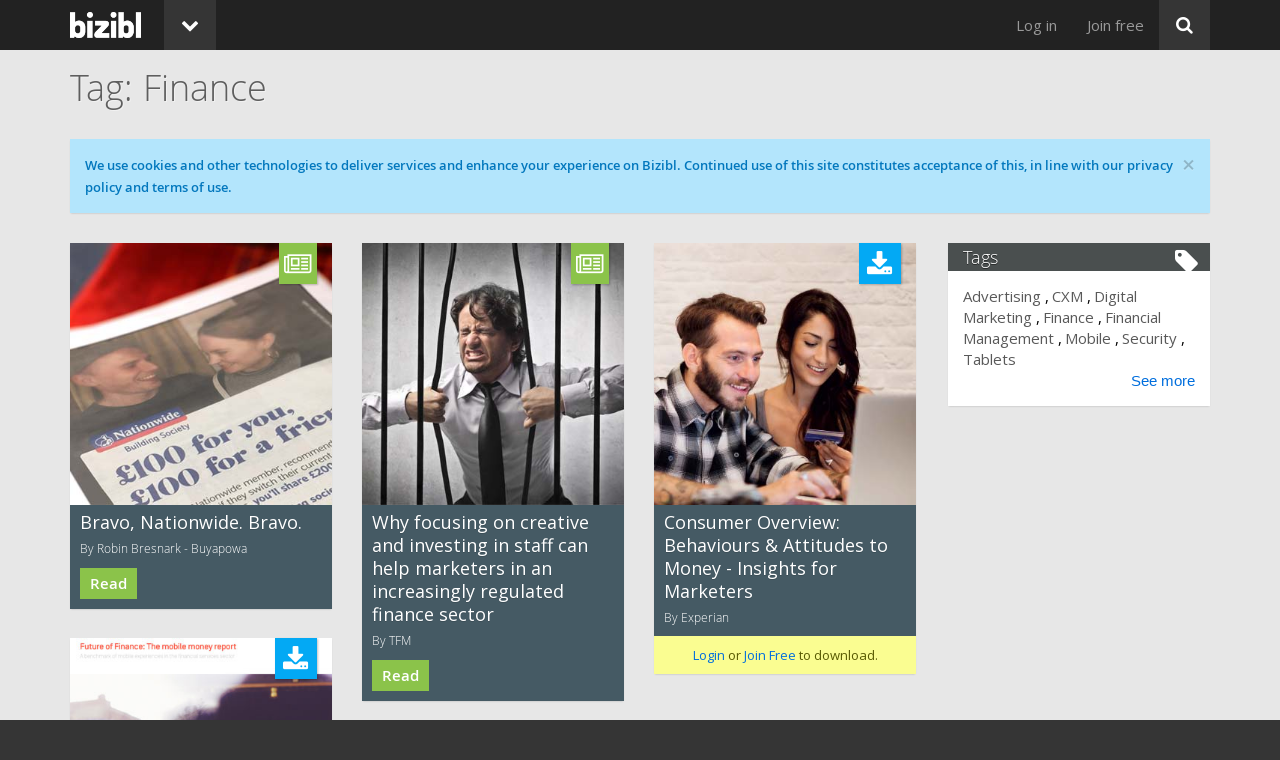

--- FILE ---
content_type: text/html; charset=utf-8
request_url: https://bizibl.com/tag/finance
body_size: 9261
content:
<!DOCTYPE html>
<html xmlns="http://www.w3.org/1999/xhtml" xml:lang="en" version="XHTML+RDFa 1.0" dir="ltr" prefix="og: http://ogp.me/ns# article: http://ogp.me/ns/article# book: http://ogp.me/ns/book# profile: http://ogp.me/ns/profile# video: http://ogp.me/ns/video# product: http://ogp.me/ns/product# content: http://purl.org/rss/1.0/modules/content/ dc: http://purl.org/dc/terms/ foaf: http://xmlns.com/foaf/0.1/ rdfs: http://www.w3.org/2000/01/rdf-schema# sioc: http://rdfs.org/sioc/ns# sioct: http://rdfs.org/sioc/types# skos: http://www.w3.org/2004/02/skos/core# xsd: http://www.w3.org/2001/XMLSchema#">
<head profile="http://www.w3.org/1999/xhtml/vocab">
<link href="https://fonts.googleapis.com/css?family=Open+Sans" rel="stylesheet">
<title>Finance | bizibl.com</title>
<meta charset="utf-8" />
<meta name="robots" content="NOODP" />
<meta name="format-detection" content="telephone=no" />
<meta content="IE=edge,chrome=1" http-equiv="X-UA-Compatible" />
<link rel="shortcut icon" href="https://images.bizibl.com/sites/all/themes/bootstrap_bizibl/images/bizibl-icon-black.ico" type="image/vnd.microsoft.icon" />
<meta name="viewport" content="width=device-width, user-scalable=yes, initial-scale=1, minimum-scale=1, maximum-scale=1" />
<script src="https://www.google.com/recaptcha/api.js" async="" defer="" />
</script><meta http-equiv="x-dns-prefetch-control" content="on" />
<link rel="dns-prefetch" href="//static.bizibl.com" />
<link rel="dns-prefetch" href="//images.bizibl.com" />
<meta name="rights" content="Bizibl Group" />
<link rel="image_src" href="https://bizibl.com/sites/all/themes/bootstrap_bizibl/images/b-view-thumb.png" />
<link rel="canonical" href="https://bizibl.com/tag/finance" />
<link rel="shortlink" href="https://bizibl.com/taxonomy/term/1597" />
<meta http-equiv="content-language" content="en" />
<meta property="og:site_name" content="bizibl.com" />
<meta property="og:type" content="article" />
<meta property="og:url" content="https://bizibl.com/tag/finance" />
<meta property="og:title" content="Finance" />
<meta property="og:description" content="Finance content at bizibl.com" />
<meta property="og:image" content="https://bizibl.com/sites/all/themes/bootstrap_bizibl/images/b-view-thumb.png" />
<meta name="twitter:card" content="summary" />
<meta name="twitter:url" content="https://bizibl.com/tag/finance" />
<meta name="twitter:title" content="Finance" />
<link rel="stylesheet" href="https://static.bizibl.com/sites/default/files/cdn/css/http/css_kn370q2TgXfukK1Q_MGktg6f2f-PF0umrgz9Me6xNto.css" media="all" />
<link rel="stylesheet" href="https://static.bizibl.com/sites/default/files/cdn/css/http/css_KvEV2oeePfYNwbtuaOUbsRCpbeBIKLN7cB1pWT18Yjk_font-import.XcVzbo5GbrB4v7QVES377fts6uudS0o0YbaMpBamvPg.css.css" media="all" />
<link rel="stylesheet" href="https://static.bizibl.com/sites/default/files/cdn/css/http/css_5Q5M_3AEO41OARTJ4uMQ-OiNMzKUxdIWJU9KZNesSSg.css" media="all" />

<!--[if IE 7]>
<link rel="stylesheet" href="https://static.bizibl.com/sites/default/files/cdn/css/http/css_NHt7ELXIFKqfYRYSzkeRlVItAJmBERi0hkKC_jXAC1I.css" media="all" />
<![endif]-->
</head>
<body class="html not-front not-logged-in one-sidebar sidebar-first page-taxonomy page-taxonomy-term page-taxonomy-term- page-taxonomy-term-1597 vocab-tag" >
<!--

  +dddddd+               `odNNms.                        -ymMNh+   ydddddd-               .ddddddh
  sMMMMMMo               hMMMMMMm`                      .NMMMMMMs  dMMMMMM:               -MMMMMMm
  sMMMMMMo               hMMMMMMm`                      .NMMMMMMs  dMMMMMM:               -MMMMMMm
  sMMMMMMo               `smMMmy.                        -hNMNdo   dMMMMMM:               -MMMMMMm
  sMMMMMMo                                                         dMMMMMM:               -MMMMMMm
  sMMMMMMo                                                         dMMMMMM:               -MMMMMMm
  sMMMMMMysmMMMMMms:     /NNNNNNy  .NNNNNNNNNNNNNNmds-   hNNNNNN:  dMMMMMMsymMMMMNds-     -MMMMMMm
  sMMMMMMMMMMMMMMMMMd:   /MMMMMMh  .MMMMMMMMMMMMMMMMMM:  dMMMMMM:  dMMMMMMMMMMMMMMMMMh.   -MMMMMMm
  sMMMMMMMMMMMMMMMMMMN:  /MMMMMMh  .MMMMMMMMMMMMMMMMMM/  dMMMMMM:  dMMMMMMMMMMMMMMMMMMm.  -MMMMMMm
  sMMMMMMMy/--/dMMMMMMd` /MMMMMMh  `///////oNMMMMMMMMy   dMMMMMM:  dMMMMMMNs:--+mMMMMMMy  -MMMMMMm
  sMMMMMMs     `MMMMMMN. /MMMMMMh        `sNMMMMMMMd:    dMMMMMM:  dMMMMMM/     :MMMMMMm  -MMMMMMm
  sMMMMMMo      MMMMMMN. /MMMMMMh      `oNMMMMMMMm/      dMMMMMM:  dMMMMMM:     -MMMMMMm  -MMMMMMm
  sMMMMMMo      MMMMMMN. /MMMMMMh     +mMMMMMMMm/        dMMMMMM:  dMMMMMM:     -MMMMMMm  -MMMMMMm
  sMMMMMMy     .MMMMMMN. /MMMMMMh   /mMMMMMMMN+`         dMMMMMM:  dMMMMMM+     :MMMMMMm  -MMMMMMm
  sMMMMMMMdo//smMMMMMMd  /MMMMMMh `yMMMMMMMMNsoooooooo+` dMMMMMM:  dMMMMMMNh+/+sNMMMMMMs  -MMMMMMm
  sMMMMMMMMMMMMMMMMMMN-  /MMMMMMh /MMMMMMMMMMMMMMMMMMMm` dMMMMMM:  dMMMMMMMMMMMMMMMMMMd`  -MMMMMMm
  sMMMMMNNMMMMMMMMMMy.   /MMMMMMh -NMMMMMMMMMMMMMMMMMMm` dMMMMMM:  dMMMMMmMMMMMMMMMMNs`   -MMMMMMm
  +ddddd-`+ymNMNmh+.     :dddddds  `+yddddddddddddddddh` ydddddd-  yddddh`-ohmNMNdy+`     .ddddddh

-->
  <div class="region region-page-top">
    
<link href="https://fonts.googleapis.com/css?family=Open+Sans:300,400,600,700" rel="stylesheet">

<div class="modal fade" id="consentsModal" tabindex="-1" role="dialog" aria-labelledby="consentsModal" aria-hidden="true" style='display:none;'>
  <div class="modal-dialog modal-dialog-centered" role="document">
    <div class="modal-content consentsModal">
      <div class="modal-header">
        <div class='white-cross-container'>
          <img id='closeModalCross' class='closeModalCross' src='https://images.bizibl.com/sites/all/modules/consents/white_cross.png' />
        </div>
        <h3 class="modal-title" id="consentsModalTitle">Your Data</h3>
        <p class='consentsModalSubtitle'>To provide this content, we need to process your data. Please review the following statement(s)</p>
      </div>
      <div class="modal-body">
        <div class='consentsModalContainer'></div>
        <div id='consentsProgressDots'></div>
        <div id='consentsAgreeButtonContainer'></div>
      </div>
      <div class="modal-footer"><p>Bizibl Group is registered in England 09091156. We process your data in line with our <a target='_blank' href='https://bizibl.com/privacy-policy'>privacy policy</a>.<p></div>
    </div>
  </div>
</div>  </div>




<div class="navbar navbar-inverse navbar-fixed-top" role="navigation">
  <div class="container">
    <div class="row">
      <div class="navbar-header">
        <a class="navbar-logo" ><img src="https://images.bizibl.com/sites/all/themes/bootstrap_bizibl/images/bizibl-logo.png"></a>                <button type="button" class="menu-collapse-button navbar-toggle" data-toggle="collapse" data-target=".navbar-collapse">
          <i class="icon fontello icon-down-open" aria-hidden="true"></i>        </button>
        <button type="button" class="search-collapse-button navbar-toggle" data-toggle="collapse" data-target=".search-collapse">
          <i class="icon fontello icon-search" aria-hidden="true"></i>        </button>
      </div>
      	      <div class="dropdown pull-left title-default title-##UND##">
	        <button class="btn btn-default dropdown-toggle" type="button" id="dropdownMenu1" data-toggle="dropdown">
	          <i class="icon fontello icon-down-open" aria-hidden="true"></i>	        </button>
	        <ul class="dropdown-menu" role="menu" aria-labelledby="user-menu"><li class="menu-2318 first"><a href="/marketing" title="">Marketing</a></li>
<li class="menu-5124"><a href="/commerce" title="">Commerce</a></li>
<li class="menu-8160"><a href="/cx" title="">CX</a></li>
<li class="menu-2312"><a href="/technology" title="">Technology</a></li>
<li class="menu-7791"><a href="/logistics" title="">Logistics</a></li>
<li class="menu-8182 last"><a href="/sme-scaleup" title="">SME + Scaleup</a></li>
</ul>	      </div>
  	      <div class="collapse navbar-collapse">
        <div id="search-button">
          <button class="btn btn-primary btn-large pull-right dropdown-toggle" type="button" id="dropdownSearch" data-toggle="dropdown">
            <i class="icon fontello icon-search" aria-hidden="true"></i>          </button>
          <ul class="dropdown-menu dropdown-menu-right" role="menu" aria-labelledby="dropdownSearch">
            <li>  <div class="region region-header">
    <section id="block-search-form" class="block block-search clearfix">

      
  <form class="form-search content-search" action="/tag/finance" method="post" id="search-block-form" accept-charset="UTF-8"><div><div>
      <h2 class="element-invisible">Search form</h2>
    <div class="input-group"><input title="Enter the terms you wish to search for." placeholder="Search" class="form-control form-text form-search" type="search" id="edit-search-block-form--2" name="search_block_form" value="" size="15" maxlength="128" /><span class="input-group-btn"><button type="submit" class="btn btn-primary"><span class="icon glyphicon glyphicon-search" aria-hidden="true"></span></button></span></div><div class="form-actions form-wrapper form-group" id="edit-actions"><button class="element-invisible btn btn-primary form-submit" type="submit" id="edit-submit" name="op" value="Search">Search</button>
</div><input type="hidden" name="form_build_id" value="form-vhxZZFyCFxsBwdKbvAuaOl-shxdL8wdGOJJy5PTdMR4" />
<input type="hidden" name="form_id" value="search_block_form" />
</div>
</div></form>
</section>
  </div>
</li>
          </ul>
        </div>
        <span class="showInDropdown"><ul class="nav navbar-nav pull-right" role="menu" aria-labelledby="user-menu"><li class="menu-2318 first"><a href="/marketing" title="">Marketing</a></li>
<li class="menu-5124"><a href="/commerce" title="">Commerce</a></li>
<li class="menu-8160"><a href="/cx" title="">CX</a></li>
<li class="menu-2312"><a href="/technology" title="">Technology</a></li>
<li class="menu-7791"><a href="/logistics" title="">Logistics</a></li>
<li class="menu-8182 last"><a href="/sme-scaleup" title="">SME + Scaleup</a></li>
</ul></span>
        <ul class="nav navbar-nav pull-right" role="menu" aria-labelledby="user-menu"><li class="menu-2307 first"><a href="/user/login?current=taxonomy/term/1597" title="">Log in</a></li>
<li class="menu-789 last"><a href="/user/register" title="">Join free</a></li>
</ul>        <div class="welcome-back"></div>
      </div>
      <div class="collapse search-collapse">


                <div id="header">
          <div class="container">
            <div class="row">
              <div class="col-md-12">
                  <div class="region region-header">
      <div class="region region-header">
    <section id="block-search-form" class="block block-search clearfix">

      
  <form class="form-search content-search" action="/tag/finance" method="post" id="search-block-form" accept-charset="UTF-8"><div><div>
      <h2 class="element-invisible">Search form</h2>
    <div class="input-group"><input title="Enter the terms you wish to search for." placeholder="Search" class="form-control form-text form-search" type="search" id="edit-search-block-form--2" name="search_block_form" value="" size="15" maxlength="128" /><span class="input-group-btn"><button type="submit" class="btn btn-primary"><span class="icon glyphicon glyphicon-search" aria-hidden="true"></span></button></span></div><div class="form-actions form-wrapper form-group" id="edit-actions"><button class="element-invisible btn btn-primary form-submit" type="submit" id="edit-submit" name="op" value="Search">Search</button>
</div><input type="hidden" name="form_build_id" value="form-vhxZZFyCFxsBwdKbvAuaOl-shxdL8wdGOJJy5PTdMR4" />
<input type="hidden" name="form_id" value="search_block_form" />
</div>
</div></form>
</section>
  </div>
  </div>
              </div>
            </div>
          </div>
        </div>
        
      </div>
    </div>
  </div>
</div>


<div id="main-navigation" class="main-navigation">
  <div class="navigation-default navigation-##UND##">
    <div class="container">
      <div class="row">
        <div class="col-md-12">
          <div class="region region-main-menu-2nd-level duplicated"><section id="menu-keep-last" class="block block-menu-block-split clearfix"><ul class="menu keep-last-menu"></section></div></ul>                  </div>
      </div>
    </div>
  </div>
</div>



<div id="body" class="body-##UND##">




    <div id="title">
    <div class="sub-title-default sub-title-##undefined##">
      <div class="container">
        <div class="row">
          <div class="col-md-12">
            <h1 class="page-title">Finance</h1>
          </div>
        </div>
      </div>
    </div>
  </div>
  



    <div id="messages">
    <div class="container">
      <div class="row">
        <div class="col-md-12" style='padding-top: 15px;'>
          <div class="alert alert-block alert-cookie">
  <a class="close" data-dismiss="alert" href="#">&times;</a>
<h4 class="element-invisible">Cookie message</h4>
We use cookies and other technologies to deliver services and enhance your experience on Bizibl. Continued use of this site constitutes acceptance of this, in line with our privacy policy and terms of use.</div>
        </div>
      </div>
    </div>
  </div>
  

  <div id="content">
    <div class="container">
      <div class="row">
        <div class="main main-taxonomy col-sm-12 col-md-8 col-lg-9">
                    
            <div class="region region-content">
    <section id="block-block-24" class="block block-block clearfix">

      
  <script>
window.onload = function(){
    $('.alert-cookie a.close').click(function(){ 
        $.ajax({
            type: 'post',
            url: '/accepting/cookies',
            success: function(data){
                if(data != 'cookie-success'){
                    console.log('Failed to set cookie for accepting cookies');
                }
            },
            error: function(XMLHttpRequest, textStatus, errorThrown){
                console.log('Failed to set cookie for accepting cookies on close');
            }
        });
    });
}
</script>
<!--  <div class='alert' style='margin: 0 15px; margin-bottom: 30px; background-color: rgba(179,229,252,0.8);'><button type="button" class="close" data-dismiss="alert" aria-label="Close"><span aria-hidden="true">&times;</span></button> Cookies?</div> -->

</section>
<section id="block-system-main" class="block block-system clearfix">

      
  <div class="view view-content view-id-content view-display-id-content_category_all_page masonry view-dom-id-5666a64dc8240fe56266ed5a8fef46fb">
        
  
  
      <div class="view-content">
      
  <div class="masonry-item views-row views-row-1 views-row-odd views-row-first col-masonry col-sm-6 col-md-6 col-lg-4 view-row-10983">
    <div  about="/marketing/article/bravo-nationwide-bravo" typeof="sioc:Item foaf:Document" class="ds-1col node node-article view-mode-content_view_ajax_forms clearfix">

  
  <div class="group-node-image field-group-div"><div class="field field-name-field-content-image field-type-image field-label-hidden"><div class="field-items"><div class="field-item even"><a href="/marketing/article/bravo-nationwide-bravo"><img typeof="foaf:Image" class="img-responsive" src="https://images.bizibl.com/sites/default/files/nationwide350.jpg" alt="" /></a></div></div></div></div><div class="group-node-body field-group-div"><div class="field field-name-content-type field-type-ds field-label-hidden"><div class="field-items"><div class="field-item even"><i style="font-size: 24px; position: relative; left: -2px; top: -1px" class="icon fontello icon-newspaper" aria-hidden="true"></i><span class="content-type-label">Article</span></div></div></div><div class="field field-name-title field-type-ds field-label-hidden"><div class="field-items"><div class="field-item even" property="dc:title"><h3 class="node-title"><a href="/marketing/article/bravo-nationwide-bravo">Bravo, Nationwide. Bravo.</a></h3></div></div></div><div class="field field-name-authorandcompany field-type-ds field-label-hidden"><div class="field-items"><div class="field-item even">By Robin Bresnark - Buyapowa</div></div></div><div class="collapsible group-categories field-group-div speed-fast effect-none">
      <h3><span class="field-group-format-toggler">Categories</span></h3>
      <div class="field-group-format-wrapper" style="display: block;"><div class="field field-name-field-primary-category field-type-taxonomy-term-reference field-label-hidden"><div class="field-items"><div class="field-item even"><a href="/taxonomy/term/37" typeof="skos:Concept" property="rdfs:label skos:prefLabel" datatype="">Marketing</a></div></div></div></div></div><div class="field field-name-node-link field-type-ds field-label-hidden"><div class="field-items"><div class="field-item even"><a href="/marketing/article/bravo-nationwide-bravo" class="">Read</a></div></div></div></div></div>

  </div>
  <div class="masonry-item views-row views-row-2 views-row-even col-masonry col-sm-6 col-md-6 col-lg-4 view-row-10912">
    <div  about="/marketing/article/why-focusing-creative-and-investing-staff-can-help-marketers-increasingly" typeof="sioc:Item foaf:Document" class="ds-1col node node-article view-mode-content_view_ajax_forms clearfix">

  
  <div class="group-node-image field-group-div"><div class="field field-name-field-content-image field-type-image field-label-hidden"><div class="field-items"><div class="field-item even"><a href="/marketing/article/why-focusing-creative-and-investing-staff-can-help-marketers-increasingly"><img typeof="foaf:Image" class="img-responsive" src="https://images.bizibl.com/sites/default/files/finance350.jpg" alt="" /></a></div></div></div></div><div class="group-node-body field-group-div"><div class="field field-name-content-type field-type-ds field-label-hidden"><div class="field-items"><div class="field-item even"><i style="font-size: 24px; position: relative; left: -2px; top: -1px" class="icon fontello icon-newspaper" aria-hidden="true"></i><span class="content-type-label">Article</span></div></div></div><div class="field field-name-title field-type-ds field-label-hidden"><div class="field-items"><div class="field-item even" property="dc:title"><h3 class="node-title"><a href="/marketing/article/why-focusing-creative-and-investing-staff-can-help-marketers-increasingly">Why focusing on creative and investing in staff can help marketers in an increasingly regulated finance sector</a></h3></div></div></div><div class="field field-name-authorandcompany field-type-ds field-label-hidden"><div class="field-items"><div class="field-item even">By  TFM</div></div></div><div class="collapsible group-categories field-group-div speed-fast effect-none">
      <h3><span class="field-group-format-toggler">Categories</span></h3>
      <div class="field-group-format-wrapper" style="display: block;"><div class="field field-name-field-primary-category field-type-taxonomy-term-reference field-label-hidden"><div class="field-items"><div class="field-item even"><a href="/taxonomy/term/37" typeof="skos:Concept" property="rdfs:label skos:prefLabel" datatype="">Marketing</a></div></div></div></div></div><div class="field field-name-node-link field-type-ds field-label-hidden"><div class="field-items"><div class="field-item even"><a href="/marketing/article/why-focusing-creative-and-investing-staff-can-help-marketers-increasingly" class="">Read</a></div></div></div></div></div>

  </div>
  <div class="masonry-item views-row views-row-3 views-row-odd col-masonry col-sm-6 col-md-6 col-lg-4 view-row-10904">
    <div  about="/marketing/download/consumer-overview-behaviours-attitudes-money-insights-marketers" typeof="schema:Book sioc:Item foaf:Document" class="ds-1col node node-asset view-mode-content_view_ajax_forms clearfix">

  
  <div class="group-node-image field-group-div"><div class="field field-name-field-content-image field-type-image field-label-hidden"><div class="field-items"><div class="field-item even"><a href="/marketing/download/consumer-overview-behaviours-attitudes-money-insights-marketers"><img typeof="foaf:Image" class="img-responsive" src="https://images.bizibl.com/sites/default/files/experian350.jpg" alt="" /></a></div></div></div></div><div class="group-node-body field-group-div"><div class="field field-name-content-type field-type-ds field-label-hidden"><div class="field-items"><div class="field-item even"><i class="icon fontello_select icon-download" aria-hidden="true"></i><span class="content-type-label">White Paper</span></div></div></div><div class="field field-name-title field-type-ds field-label-hidden"><div class="field-items"><div class="field-item even" property="dc:title"><h3 class="node-title"><a href="/marketing/download/consumer-overview-behaviours-attitudes-money-insights-marketers">Consumer Overview: Behaviours &amp; Attitudes to Money - Insights for Marketers</a></h3></div></div></div><div class="field field-name-authorandcompany field-type-ds field-label-hidden"><div class="field-items"><div class="field-item even">By  Experian</div></div></div><div class="group-categories field-group-div"><div class="field field-name-field-primary-category field-type-taxonomy-term-reference field-label-hidden"><div class="field-items"><div class="field-item even"><a href="/taxonomy/term/37" typeof="skos:Concept" property="rdfs:label skos:prefLabel" datatype="">Marketing</a></div></div></div><div class="field field-name-field-secondary-categories field-type-taxonomy-term-reference field-label-hidden"><div class="field-items"><div class="field-item even"><a href="/taxonomy/term/20" typeof="skos:Concept" property="rdfs:label skos:prefLabel" datatype="">Finance</a></div></div></div></div><div class="field field-name-anonymous-message field-type-ds field-label-hidden"><div class="field-items"><div class="field-item even"><div class="anonymous-message"><a href="https://bizibl.com/user/login?destination=tag/finance">Login</a> or <a href="https://bizibl.com/user/register?destination=tag/finance">Join Free</a> to download.</div></div></div></div></div></div>

  </div>
  <div class="masonry-item views-row views-row-4 views-row-even views-row-last col-masonry col-sm-6 col-md-6 col-lg-4 view-row-10442">
    <div  about="/marketing/download/future-finance-mobile-money-report" typeof="schema:Book sioc:Item foaf:Document" class="ds-1col node node-asset view-mode-content_view_ajax_forms clearfix">

  
  <div class="group-node-image field-group-div"><div class="field field-name-field-content-image field-type-image field-label-hidden"><div class="field-items"><div class="field-item even"><a href="/marketing/download/future-finance-mobile-money-report"><img typeof="foaf:Image" class="img-responsive" src="https://images.bizibl.com/sites/default/files/futurefinance-350.jpg" alt="A man browsing the internet on his smartphone" /></a></div></div></div></div><div class="group-node-body field-group-div"><div class="field field-name-content-type field-type-ds field-label-hidden"><div class="field-items"><div class="field-item even"><i class="icon fontello_select icon-download" aria-hidden="true"></i><span class="content-type-label">White Paper</span></div></div></div><div class="field field-name-title field-type-ds field-label-hidden"><div class="field-items"><div class="field-item even" property="dc:title"><h3 class="node-title"><a href="/marketing/download/future-finance-mobile-money-report">Future of Finance: The mobile money report</a></h3></div></div></div><div class="field field-name-authorandcompany field-type-ds field-label-hidden"><div class="field-items"><div class="field-item even">By  Episerver</div></div></div><div class="group-categories field-group-div"><div class="field field-name-field-primary-category field-type-taxonomy-term-reference field-label-hidden"><div class="field-items"><div class="field-item even"><a href="/taxonomy/term/37" typeof="skos:Concept" property="rdfs:label skos:prefLabel" datatype="">Marketing</a></div></div></div></div><div class="field field-name-anonymous-message field-type-ds field-label-hidden"><div class="field-items"><div class="field-item even"><div class="anonymous-message"><a href="https://bizibl.com/user/login?destination=tag/finance">Login</a> or <a href="https://bizibl.com/user/register?destination=tag/finance">Join Free</a> to download.</div></div></div></div></div></div>

  </div>
    </div>
  
  
  
  
  
  
</div>
</section>
<section id="block-block-23" class="block block-block email-signup-popover clearfix">

      
  
<div id='popoverWrapper'>
<style>
	#popoverWrapper {
		display: none; 
		position: fixed; 
		bottom: 0; 
		height: 120px;
		width: 1155px;
		padding-left: 15px;
		color:#fff; 
		z-index: 101;
	}

	/*
		This conteracts the styling on the users/ page. It has to be very specific to win the apply war.
	*/
	#popoverWrapper #popoverInnerWrapper #popoverContentWrapper form#email-signup-splash-popover-form {
		padding: 0;
		margin-right: 0px;
		background-color: transparent;
		box-shadow: none;
		-webkit-box-shadow: none;
		margin-bottom: 0;
	}

	#popoverInnerWrapper{
		background-color:#2195f2;
		height: 100%;
		overflow: hidden;
	}

	#popoverBackgroundCircle{
		background-color: #1975d1;
		width: 200px;
		height: 200px;
		-moz-border-radius: 100px;
		-webkit-border-radius: 100px;
		border-radius: 100px;
		padding-left: 0 auto;
		position: relative;
		top: -40px;
		margin-left: 400px;
		text-align: center;
	}
	#popoverBackgroundCircle svg{
		margin: 0 auto;
		position: relative;
		top: 28%;
		max-height: 43%;
		max-width: 48%;
	}
	#popoverContentWrapper{
		height: 100%;
		position: absolute;
		width: 100%;
		z-index: 1;
		padding-right: 15px;
	}
	#popoverContentLeft{
		float: left;
		min-width: 300px;
		margin-top: 25px;
		margin-left: 35px;
		font-size: 28px;
	}
	#popoverContentRight{
		float: right;
		min-width: 450px;
		margin-top: 35px;
		margin-right: 35px;
	}
	#popOverCloseWrapper{
		position: absolute;
		right: 20px;
		top: 5px;
	}

	#email-signup-splash-popover-form .form-item-email-signup-email{
		display: block;
		margin-bottom: 5px;
		overflow: hidden;
	}
	#email-signup-splash-popover-form .form-item-email-signup-email #edit-email-signup-email{
		max-width: 345px;
	}

	#email-signup-splash-popover-form button.form-submit{
		display: inline-block;
		height: 33px;
		position: relative;
		top: 1px;
		background-color: #8bc24a;
		color: #fff;
		font-size: 16px;
		padding: 0 20px;
		float: right;
	}

	#popoverTermsText{
		font-size: 12px; 
		color: #9dd7fa;
	}
	#popoverTermsText a{
		color: #9dd7fa;
	}

	.popoverContentLeftTagLine{
		color: #9dd7fa;
		font-size: 18px;
	}

	@media(max-width: 1200px){
		#popoverWrapper {
			width: 955px;
		}
		#popoverContentLeft{
			font-size: 24px;
		}
		#popoverTermsText{
			font-size: 12px;
			color: #9dd7fa;
		}
		#popoverTermsText a{
			color: #9dd7fa;
		}
		#popoverContentRight{
			width: 317px;
			min-width: 0;
		}
		#email-signup-splash-popover-form .form-item-email-signup-email #edit-email-signup-email{
			max-width: 215px;
		}
		#email-signup-splash-popover-form button.form-submit{
			font-size: 14px;
			font-family: open_sanssemibold, "Helvetica Neue", Helvetica, Arial, sans-serif;
		}
		#popoverBackgroundCircle{
			width: 176px;
			height: 176px;
			-moz-border-radius: 88px;
			-webkit-border-radius: 88px;
			border-radius: 88px;
			top: -27px;
			left: -25px;
		}
	}
	@media(max-width: 991px){
		#popoverContentWrapper{
			padding-right: 0;
			position:static;
		}

		#popoverInnerWrapper{
			padding: 15px;
		}

		#popOverCloseWrapper{
			left: 10px;
			top: 10px;
		}

		#popoverContentLeft{
			float: none;
			margin-left: 0;
			margin-bottom: 13px;
			margin-top: -7px;
			text-align:center;
			font-size: 22px;
		}

		#popoverContentRight{
			width: initial;
			min-width: none;
			float: none;
			margin-top: 0;
			margin-right: 0;
		}

		#popoverContentRight form{
			width: 100%;
		}

		#email-signup-splash-popover-form .form-item-email-signup-email{
			margin-bottom: 5px;
			overflow: hidden;
			display: block;
		}

		#email-signup-splash-popover-form .form-item-email-signup-email #edit-email-signup-email {
			max-width: none;
		}

		#email-signup-splash-popover-form button.form-submit{
			top: 1px;
			float: right;
			width: 100px;
		}

		#popoverTermsText,
		#popoverBackgroundCircle{
			display: none;
		}

		#popoverTermsText{ 
			margin-top: 14px;
			text-align: center;
			color: #9dd7fa;
		}

		#popoverTermsText a {
			color: #9dd7fa;
		}

		#popoverWrapper{
			max-width: 481px;
			right: 0;
			padding-left: 0;
		}

		.popoverContentLeftTagLine{
			font-size: 15px;
			margin-top: -3px;
		}

		.additionalHeight{
			height: 150px !important;
		}
	}

	@media(max-width: 481px){
		#popoverWrapper{
			left: 0;
			width: 100%;
		}

		#popoverTermsText{
			margin-top: 14px;
			font-size: 13px;
		}

		.additionalHeight{
			height: 170px !important;
		}

	}

</style>
	<div id='popoverInnerWrapper'>
		<div id='popoverContentWrapper'>
			<div id='popOverCloseWrapper'>
				<a href='javascript:void(0);' onclick='closePopover();' title='Close'>
					<svg fill="#FFFFFF" height="24" viewBox="0 0 24 24" width="24" xmlns="http://www.w3.org/2000/svg">
						<path d="M19 6.41L17.59 5 12 10.59 6.41 5 5 6.41 10.59 12 5 17.59 6.41 19 12 13.41 17.59 19 19 17.59 13.41 12z"/>
						<path d="M0 0h24v24H0z" fill="none"/>
					</svg>
				</a>
			</div>
			<div id='popoverContentLeft'>Want more like this?<div class='popoverContentLeftTagLine'>Stay up to date with our content email</div></div>
			<div id='popoverContentRight'>
				<form action="/tag/finance" method="post" id="email-signup-splash-popover-form" accept-charset="UTF-8"><div><style>.grecaptcha-badge{ bottom: 175px !important; z-index: 101; }</style><button class="g-recaptcha btn btn-default form-submit" data-sitekey="6LfLgGoUAAAAAKv5nAnaGO6sHDb1R7Us15SdRPY7" data-callback="submitPopOverForm" type="submit" id="edit-email-signup-submit" name="op" value="Join Now">Join Now</button>
<div class="form-item form-item-email-signup-email form-type-textfield form-group"><input placeholder="Enter your email" size="0" class="form-control form-text" type="text" id="edit-email-signup-email" name="email_signup_email" value="" maxlength="128" /></div><input type="hidden" name="email_signup_ipAddress" value="3.136.85.79" />
<input type="hidden" name="email_signup_location" value="/tag/finance" />
<input id="email_signup_PO_recaptcha_response" type="hidden" name="email_signup_PO_recaptcha_response" value="" />
<input type="hidden" name="form_build_id" value="form-rj04A8RD3UhYQ7F9SW8dmyYC8dEwYc7Kop_xAcMEoes" />
<input type="hidden" name="form_id" value="email_signup_splash_popover_form" />
</div></form>				<div id='popoverTermsText'>By clicking Join Now, you agree to our <a href='https://bizibl.com/terms-of-use' target='_blank'>Terms of Service</a> and <a href='https://bizibl.com/privacy-policy' target='_blank'>Privacy Policy</a>.</div>
			</div>
		</div>
		<div id='popoverBackgroundCircle'>
			<svg fill="#2195f2" viewBox="0 0 24 24" xmlns="http://www.w3.org/2000/svg" preserveAspectRatio="none">
				<path d="M0 0h24v24H0z" fill="none"/>
				<path d="M20 4H4c-1.1 0-1.99.9-1.99 2L2 18c0 1.1.9 2 2 2h16c1.1 0 2-.9 2-2V6c0-1.1-.9-2-2-2zm0 14H4V8l8 5 8-5v10zm-8-7L4 6h16l-8 5z"/>
			</svg>
		 </div>
	</div>
</div>
<script>
	function closePopover(){
		document.getElementById('popoverWrapper').style.display = 'none';
		$('#backtotop').css({'right': '10px'});
	}

	function popInClicked(e){
		if($('#popoverTermsText:hidden').length == 0){
			// It's currently being shown, do not prevent default...
			console.log('Terms are not hidden');
		} else {
			// Terms are hidden, increase box height an reveal terms:
			e.preventDefault();
			console.log('Terms are hidden');
			//$('#popoverWrapper').css({'height':'140px'});
			$('#popoverWrapper').addClass('additionalHeight');
			$('#popoverTermsText').fadeIn(375);
			$('#email-signup-splash-popover-form #edit-email-signup-email').focus();
		}

		console.log('popin clicked!');
	}

	function submitPopOverForm(recaptchaResponse){
		$("#email_signup_PO_recaptcha_response").val(recaptchaResponse);
		$("#email-signup-splash-popover-form").submit(); 
	}

</script>
<script>
 
	setTimeout(function(){
		$('.email-signup-popover #popoverWrapper').fadeIn(750);
		$('#backtotop').css({'right': '-99999px'});
	}, 4000);

	window.onload = function(){
		console.log('Ran!');
		$('#email-signup-splash-popover-form input.form-control.form-text').click(function(e){
			popInClicked(e);
		});

		$('#email-signup-splash-popover-form button.form-submit').click(function(e){
			popInClicked(e);
		});
	}

</script>

</section>
  </div>
        </div>
                <div class="sidebar col-sm-12 col-md-4 col-lg-3">
          <div class="wrapper">
              <div class="region region-sidebar-first">
    <section id="block-views-tag-cloud-tag-cloud" class="block block-views has-icon clearfix">

  <i class="icon fontello icon-tag" aria-hidden="true"></i>      <h2 class="block-title">Tags</h2>
    
  <div class="view view-tag-cloud view-id-tag_cloud view-display-id-tag_cloud view-dom-id-426b24d7f133db6803e21e6736be7864">
        
  
  
      <div class="view-content">
        <div class="inlineDiv">
      
          <a href="/tag/advertising">Advertising</a>    </div>
  <div class="inlineDiv">
      
          <a href="/tag/cxm">CXM</a>    </div>
  <div class="inlineDiv">
      
          <a href="/tag/digital-marketing">Digital Marketing</a>    </div>
  <div class="inlineDiv">
      
          <a href="/tag/finance" class="active">Finance</a>    </div>
  <div class="inlineDiv">
      
          <a href="/tag/financial-management">Financial Management</a>    </div>
  <div class="inlineDiv">
      
          <a href="/tag/mobile">Mobile</a>    </div>
  <div class="inlineDiv">
      
          <a href="/tag/security">Security</a>    </div>
  <div class="inlineDiv">
      
          <a href="/tag/tablets">Tablets</a>    </div>
    </div>
  
  
  
  
      <div class="view-footer">
      <a href="https://bizibl.com/tags">See more</a>    </div>
  
  
</div>
</section>
  </div>
          </div>
        </div>
              </div>
    </div>
  </div>

</div>


<div id="footer">
  <div class="container">
    <div class="row">
      <div class="col-md-9 col-lg-8">
          <div class="region region-foot-menu">
    <section id="block-menu-menu-foot" class="block block-menu clearfix">

      
  <ul class="menu nav"><li class="first leaf"><a href="/terms-of-use" title="">Terms of Use</a></li>
<li class="leaf"><a href="/privacy-policy" title="">Privacy Policy</a></li>
<li class="last leaf"><a href="https://info.bizibl.com" title="">Advertising</a></li>
</ul>
</section>
  </div>
      </div>
      <div class="col-md-3 col-lg-4">
          <div class="region region-social">
    <section id="block-block-1" class="block block-block clearfix">

      
  <div class="social_heading">Follow Bizibl on</div>
<ul>
  <li>
    <a href="https://www.linkedin.com/company/bizibl" class="linkedin" rel="tooltip" title="Bizibl on Linkedin" target="_blank">
<i class="icon fontello icon-linkedin" aria-hidden="true"></i>    </a>
  </li><!--
  --><!--
  --><li>
    <a href="https://twitter.com/Bizibl" class="twitter tag/finance" rel="tooltip" title="Bizibl on X" target="_blank">

<object style="padding-top:4px; position: relative; top: 2px " data="https://images.bizibl.com/sites/all/themes/bootstrap_bizibl/images/x-logo.svg" width="18" height="18"></object>

    </a>
  </li>
</ul>
</section>
  </div>
      </div>
      <div class="col-md-9 col-lg-8">
          <div class="region region-copyright">
    <section id="block-block-2" class="block block-block clearfix">

      
  <a href="https://bizibl.com">Bizibl Group Limited</a>, Registered in England 09091156, Orion House, Bessemer Road, Welwyn Garden City, Hertfordshire, AL7 1HH
</section>
  </div>
      </div>
    </div>
  </div>
</div>

<script src="https://static.bizibl.com/sites/all/libraries/modernizr/modernizr.min.js?sthcvs"></script>
<script src="https://static.bizibl.com/sites/default/files/js/js_YkNW8MW7TfVKvC-6Rq3bNXiboY4MeED3q-1clLC2r4M.js"></script>
<script>(function(i,s,o,g,r,a,m){i["GoogleAnalyticsObject"]=r;i[r]=i[r]||function(){(i[r].q=i[r].q||[]).push(arguments)},i[r].l=1*new Date();a=s.createElement(o),m=s.getElementsByTagName(o)[0];a.async=1;a.src=g;m.parentNode.insertBefore(a,m)})(window,document,"script","https://www.google-analytics.com/analytics.js","ga");ga("create", "UA-52151447-1", {"cookieDomain":"auto"});ga("send", "pageview");</script>
<script src="https://static.bizibl.com/sites/default/files/js/js_XKqSatQ0ThlWepXQo7kckKTTG7WP7IfvO780IcO4dnQ.js"></script>
<script>jQuery.extend(Drupal.settings, {"basePath":"\/","pathPrefix":"","ajaxPageState":{"theme":"bootstrap_bizibl","theme_token":"vfpifCDE3e-pARAao-R8ej5ApXdMmFer7oc0LvzjNbw"},"field_group":{"div":"content_view_ajax_forms"},"jquery_placeholder":{"edit-email-signup-email":{"selector":"#edit-email-signup-email"},"edit-search-block-form--2":{"selector":"#edit-search-block-form--2"}},"form_placeholder":{"fallback_support":true,"include":"#user-register-form .form-text,#user-login-form .form-text,#user-login .form-text,#user-pass .form-text,#complete-profile-form .form-text,.masonry .form-text","exclude":".utm-act *,.field-type-addressfield *","required_indicator":"leave"},"urlIsAjaxTrusted":{"\/tag\/finance":true},"AFLS":{"basePath":"sites\/all\/modules\/AJAXFormLoadAndSubmit"},"AUCL":{"basePath":"sites\/all\/modules\/aucl"},"back_to_top":{"back_to_top_button_trigger":"150","back_to_top_button_text":"Top","#attached":{"library":[["system","ui"]]}},"googleanalytics":{"trackOutbound":1,"trackMailto":1,"trackDownload":1,"trackDownloadExtensions":"7z|aac|arc|arj|asf|asx|avi|bin|csv|doc(x|m)?|dot(x|m)?|exe|flv|gif|gz|gzip|hqx|jar|jpe?g|js|mp(2|3|4|e?g)|mov(ie)?|msi|msp|pdf|phps|png|ppt(x|m)?|pot(x|m)?|pps(x|m)?|ppam|sld(x|m)?|thmx|qtm?|ra(m|r)?|sea|sit|tar|tgz|torrent|txt|wav|wma|wmv|wpd|xls(x|m|b)?|xlt(x|m)|xlam|xml|z|zip"},"bootstrap":{"anchorsFix":1,"anchorsSmoothScrolling":1,"formHasError":1,"popoverEnabled":1,"popoverOptions":{"animation":1,"html":0,"placement":"right","selector":"","trigger":"click","triggerAutoclose":1,"title":"","content":"","delay":0,"container":"body"},"tooltipEnabled":1,"tooltipOptions":{"animation":1,"html":0,"placement":"auto left","selector":"","trigger":"hover focus","delay":0,"container":"body"}}});</script>
<!-- Copyright 2026 -->
</body>
</html>


--- FILE ---
content_type: text/html; charset=utf-8
request_url: https://www.google.com/recaptcha/api2/anchor?ar=1&k=6LfLgGoUAAAAAKv5nAnaGO6sHDb1R7Us15SdRPY7&co=aHR0cHM6Ly9iaXppYmwuY29tOjQ0Mw..&hl=en&v=N67nZn4AqZkNcbeMu4prBgzg&size=invisible&anchor-ms=20000&execute-ms=30000&cb=5xwmrjl0lgd4
body_size: 49268
content:
<!DOCTYPE HTML><html dir="ltr" lang="en"><head><meta http-equiv="Content-Type" content="text/html; charset=UTF-8">
<meta http-equiv="X-UA-Compatible" content="IE=edge">
<title>reCAPTCHA</title>
<style type="text/css">
/* cyrillic-ext */
@font-face {
  font-family: 'Roboto';
  font-style: normal;
  font-weight: 400;
  font-stretch: 100%;
  src: url(//fonts.gstatic.com/s/roboto/v48/KFO7CnqEu92Fr1ME7kSn66aGLdTylUAMa3GUBHMdazTgWw.woff2) format('woff2');
  unicode-range: U+0460-052F, U+1C80-1C8A, U+20B4, U+2DE0-2DFF, U+A640-A69F, U+FE2E-FE2F;
}
/* cyrillic */
@font-face {
  font-family: 'Roboto';
  font-style: normal;
  font-weight: 400;
  font-stretch: 100%;
  src: url(//fonts.gstatic.com/s/roboto/v48/KFO7CnqEu92Fr1ME7kSn66aGLdTylUAMa3iUBHMdazTgWw.woff2) format('woff2');
  unicode-range: U+0301, U+0400-045F, U+0490-0491, U+04B0-04B1, U+2116;
}
/* greek-ext */
@font-face {
  font-family: 'Roboto';
  font-style: normal;
  font-weight: 400;
  font-stretch: 100%;
  src: url(//fonts.gstatic.com/s/roboto/v48/KFO7CnqEu92Fr1ME7kSn66aGLdTylUAMa3CUBHMdazTgWw.woff2) format('woff2');
  unicode-range: U+1F00-1FFF;
}
/* greek */
@font-face {
  font-family: 'Roboto';
  font-style: normal;
  font-weight: 400;
  font-stretch: 100%;
  src: url(//fonts.gstatic.com/s/roboto/v48/KFO7CnqEu92Fr1ME7kSn66aGLdTylUAMa3-UBHMdazTgWw.woff2) format('woff2');
  unicode-range: U+0370-0377, U+037A-037F, U+0384-038A, U+038C, U+038E-03A1, U+03A3-03FF;
}
/* math */
@font-face {
  font-family: 'Roboto';
  font-style: normal;
  font-weight: 400;
  font-stretch: 100%;
  src: url(//fonts.gstatic.com/s/roboto/v48/KFO7CnqEu92Fr1ME7kSn66aGLdTylUAMawCUBHMdazTgWw.woff2) format('woff2');
  unicode-range: U+0302-0303, U+0305, U+0307-0308, U+0310, U+0312, U+0315, U+031A, U+0326-0327, U+032C, U+032F-0330, U+0332-0333, U+0338, U+033A, U+0346, U+034D, U+0391-03A1, U+03A3-03A9, U+03B1-03C9, U+03D1, U+03D5-03D6, U+03F0-03F1, U+03F4-03F5, U+2016-2017, U+2034-2038, U+203C, U+2040, U+2043, U+2047, U+2050, U+2057, U+205F, U+2070-2071, U+2074-208E, U+2090-209C, U+20D0-20DC, U+20E1, U+20E5-20EF, U+2100-2112, U+2114-2115, U+2117-2121, U+2123-214F, U+2190, U+2192, U+2194-21AE, U+21B0-21E5, U+21F1-21F2, U+21F4-2211, U+2213-2214, U+2216-22FF, U+2308-230B, U+2310, U+2319, U+231C-2321, U+2336-237A, U+237C, U+2395, U+239B-23B7, U+23D0, U+23DC-23E1, U+2474-2475, U+25AF, U+25B3, U+25B7, U+25BD, U+25C1, U+25CA, U+25CC, U+25FB, U+266D-266F, U+27C0-27FF, U+2900-2AFF, U+2B0E-2B11, U+2B30-2B4C, U+2BFE, U+3030, U+FF5B, U+FF5D, U+1D400-1D7FF, U+1EE00-1EEFF;
}
/* symbols */
@font-face {
  font-family: 'Roboto';
  font-style: normal;
  font-weight: 400;
  font-stretch: 100%;
  src: url(//fonts.gstatic.com/s/roboto/v48/KFO7CnqEu92Fr1ME7kSn66aGLdTylUAMaxKUBHMdazTgWw.woff2) format('woff2');
  unicode-range: U+0001-000C, U+000E-001F, U+007F-009F, U+20DD-20E0, U+20E2-20E4, U+2150-218F, U+2190, U+2192, U+2194-2199, U+21AF, U+21E6-21F0, U+21F3, U+2218-2219, U+2299, U+22C4-22C6, U+2300-243F, U+2440-244A, U+2460-24FF, U+25A0-27BF, U+2800-28FF, U+2921-2922, U+2981, U+29BF, U+29EB, U+2B00-2BFF, U+4DC0-4DFF, U+FFF9-FFFB, U+10140-1018E, U+10190-1019C, U+101A0, U+101D0-101FD, U+102E0-102FB, U+10E60-10E7E, U+1D2C0-1D2D3, U+1D2E0-1D37F, U+1F000-1F0FF, U+1F100-1F1AD, U+1F1E6-1F1FF, U+1F30D-1F30F, U+1F315, U+1F31C, U+1F31E, U+1F320-1F32C, U+1F336, U+1F378, U+1F37D, U+1F382, U+1F393-1F39F, U+1F3A7-1F3A8, U+1F3AC-1F3AF, U+1F3C2, U+1F3C4-1F3C6, U+1F3CA-1F3CE, U+1F3D4-1F3E0, U+1F3ED, U+1F3F1-1F3F3, U+1F3F5-1F3F7, U+1F408, U+1F415, U+1F41F, U+1F426, U+1F43F, U+1F441-1F442, U+1F444, U+1F446-1F449, U+1F44C-1F44E, U+1F453, U+1F46A, U+1F47D, U+1F4A3, U+1F4B0, U+1F4B3, U+1F4B9, U+1F4BB, U+1F4BF, U+1F4C8-1F4CB, U+1F4D6, U+1F4DA, U+1F4DF, U+1F4E3-1F4E6, U+1F4EA-1F4ED, U+1F4F7, U+1F4F9-1F4FB, U+1F4FD-1F4FE, U+1F503, U+1F507-1F50B, U+1F50D, U+1F512-1F513, U+1F53E-1F54A, U+1F54F-1F5FA, U+1F610, U+1F650-1F67F, U+1F687, U+1F68D, U+1F691, U+1F694, U+1F698, U+1F6AD, U+1F6B2, U+1F6B9-1F6BA, U+1F6BC, U+1F6C6-1F6CF, U+1F6D3-1F6D7, U+1F6E0-1F6EA, U+1F6F0-1F6F3, U+1F6F7-1F6FC, U+1F700-1F7FF, U+1F800-1F80B, U+1F810-1F847, U+1F850-1F859, U+1F860-1F887, U+1F890-1F8AD, U+1F8B0-1F8BB, U+1F8C0-1F8C1, U+1F900-1F90B, U+1F93B, U+1F946, U+1F984, U+1F996, U+1F9E9, U+1FA00-1FA6F, U+1FA70-1FA7C, U+1FA80-1FA89, U+1FA8F-1FAC6, U+1FACE-1FADC, U+1FADF-1FAE9, U+1FAF0-1FAF8, U+1FB00-1FBFF;
}
/* vietnamese */
@font-face {
  font-family: 'Roboto';
  font-style: normal;
  font-weight: 400;
  font-stretch: 100%;
  src: url(//fonts.gstatic.com/s/roboto/v48/KFO7CnqEu92Fr1ME7kSn66aGLdTylUAMa3OUBHMdazTgWw.woff2) format('woff2');
  unicode-range: U+0102-0103, U+0110-0111, U+0128-0129, U+0168-0169, U+01A0-01A1, U+01AF-01B0, U+0300-0301, U+0303-0304, U+0308-0309, U+0323, U+0329, U+1EA0-1EF9, U+20AB;
}
/* latin-ext */
@font-face {
  font-family: 'Roboto';
  font-style: normal;
  font-weight: 400;
  font-stretch: 100%;
  src: url(//fonts.gstatic.com/s/roboto/v48/KFO7CnqEu92Fr1ME7kSn66aGLdTylUAMa3KUBHMdazTgWw.woff2) format('woff2');
  unicode-range: U+0100-02BA, U+02BD-02C5, U+02C7-02CC, U+02CE-02D7, U+02DD-02FF, U+0304, U+0308, U+0329, U+1D00-1DBF, U+1E00-1E9F, U+1EF2-1EFF, U+2020, U+20A0-20AB, U+20AD-20C0, U+2113, U+2C60-2C7F, U+A720-A7FF;
}
/* latin */
@font-face {
  font-family: 'Roboto';
  font-style: normal;
  font-weight: 400;
  font-stretch: 100%;
  src: url(//fonts.gstatic.com/s/roboto/v48/KFO7CnqEu92Fr1ME7kSn66aGLdTylUAMa3yUBHMdazQ.woff2) format('woff2');
  unicode-range: U+0000-00FF, U+0131, U+0152-0153, U+02BB-02BC, U+02C6, U+02DA, U+02DC, U+0304, U+0308, U+0329, U+2000-206F, U+20AC, U+2122, U+2191, U+2193, U+2212, U+2215, U+FEFF, U+FFFD;
}
/* cyrillic-ext */
@font-face {
  font-family: 'Roboto';
  font-style: normal;
  font-weight: 500;
  font-stretch: 100%;
  src: url(//fonts.gstatic.com/s/roboto/v48/KFO7CnqEu92Fr1ME7kSn66aGLdTylUAMa3GUBHMdazTgWw.woff2) format('woff2');
  unicode-range: U+0460-052F, U+1C80-1C8A, U+20B4, U+2DE0-2DFF, U+A640-A69F, U+FE2E-FE2F;
}
/* cyrillic */
@font-face {
  font-family: 'Roboto';
  font-style: normal;
  font-weight: 500;
  font-stretch: 100%;
  src: url(//fonts.gstatic.com/s/roboto/v48/KFO7CnqEu92Fr1ME7kSn66aGLdTylUAMa3iUBHMdazTgWw.woff2) format('woff2');
  unicode-range: U+0301, U+0400-045F, U+0490-0491, U+04B0-04B1, U+2116;
}
/* greek-ext */
@font-face {
  font-family: 'Roboto';
  font-style: normal;
  font-weight: 500;
  font-stretch: 100%;
  src: url(//fonts.gstatic.com/s/roboto/v48/KFO7CnqEu92Fr1ME7kSn66aGLdTylUAMa3CUBHMdazTgWw.woff2) format('woff2');
  unicode-range: U+1F00-1FFF;
}
/* greek */
@font-face {
  font-family: 'Roboto';
  font-style: normal;
  font-weight: 500;
  font-stretch: 100%;
  src: url(//fonts.gstatic.com/s/roboto/v48/KFO7CnqEu92Fr1ME7kSn66aGLdTylUAMa3-UBHMdazTgWw.woff2) format('woff2');
  unicode-range: U+0370-0377, U+037A-037F, U+0384-038A, U+038C, U+038E-03A1, U+03A3-03FF;
}
/* math */
@font-face {
  font-family: 'Roboto';
  font-style: normal;
  font-weight: 500;
  font-stretch: 100%;
  src: url(//fonts.gstatic.com/s/roboto/v48/KFO7CnqEu92Fr1ME7kSn66aGLdTylUAMawCUBHMdazTgWw.woff2) format('woff2');
  unicode-range: U+0302-0303, U+0305, U+0307-0308, U+0310, U+0312, U+0315, U+031A, U+0326-0327, U+032C, U+032F-0330, U+0332-0333, U+0338, U+033A, U+0346, U+034D, U+0391-03A1, U+03A3-03A9, U+03B1-03C9, U+03D1, U+03D5-03D6, U+03F0-03F1, U+03F4-03F5, U+2016-2017, U+2034-2038, U+203C, U+2040, U+2043, U+2047, U+2050, U+2057, U+205F, U+2070-2071, U+2074-208E, U+2090-209C, U+20D0-20DC, U+20E1, U+20E5-20EF, U+2100-2112, U+2114-2115, U+2117-2121, U+2123-214F, U+2190, U+2192, U+2194-21AE, U+21B0-21E5, U+21F1-21F2, U+21F4-2211, U+2213-2214, U+2216-22FF, U+2308-230B, U+2310, U+2319, U+231C-2321, U+2336-237A, U+237C, U+2395, U+239B-23B7, U+23D0, U+23DC-23E1, U+2474-2475, U+25AF, U+25B3, U+25B7, U+25BD, U+25C1, U+25CA, U+25CC, U+25FB, U+266D-266F, U+27C0-27FF, U+2900-2AFF, U+2B0E-2B11, U+2B30-2B4C, U+2BFE, U+3030, U+FF5B, U+FF5D, U+1D400-1D7FF, U+1EE00-1EEFF;
}
/* symbols */
@font-face {
  font-family: 'Roboto';
  font-style: normal;
  font-weight: 500;
  font-stretch: 100%;
  src: url(//fonts.gstatic.com/s/roboto/v48/KFO7CnqEu92Fr1ME7kSn66aGLdTylUAMaxKUBHMdazTgWw.woff2) format('woff2');
  unicode-range: U+0001-000C, U+000E-001F, U+007F-009F, U+20DD-20E0, U+20E2-20E4, U+2150-218F, U+2190, U+2192, U+2194-2199, U+21AF, U+21E6-21F0, U+21F3, U+2218-2219, U+2299, U+22C4-22C6, U+2300-243F, U+2440-244A, U+2460-24FF, U+25A0-27BF, U+2800-28FF, U+2921-2922, U+2981, U+29BF, U+29EB, U+2B00-2BFF, U+4DC0-4DFF, U+FFF9-FFFB, U+10140-1018E, U+10190-1019C, U+101A0, U+101D0-101FD, U+102E0-102FB, U+10E60-10E7E, U+1D2C0-1D2D3, U+1D2E0-1D37F, U+1F000-1F0FF, U+1F100-1F1AD, U+1F1E6-1F1FF, U+1F30D-1F30F, U+1F315, U+1F31C, U+1F31E, U+1F320-1F32C, U+1F336, U+1F378, U+1F37D, U+1F382, U+1F393-1F39F, U+1F3A7-1F3A8, U+1F3AC-1F3AF, U+1F3C2, U+1F3C4-1F3C6, U+1F3CA-1F3CE, U+1F3D4-1F3E0, U+1F3ED, U+1F3F1-1F3F3, U+1F3F5-1F3F7, U+1F408, U+1F415, U+1F41F, U+1F426, U+1F43F, U+1F441-1F442, U+1F444, U+1F446-1F449, U+1F44C-1F44E, U+1F453, U+1F46A, U+1F47D, U+1F4A3, U+1F4B0, U+1F4B3, U+1F4B9, U+1F4BB, U+1F4BF, U+1F4C8-1F4CB, U+1F4D6, U+1F4DA, U+1F4DF, U+1F4E3-1F4E6, U+1F4EA-1F4ED, U+1F4F7, U+1F4F9-1F4FB, U+1F4FD-1F4FE, U+1F503, U+1F507-1F50B, U+1F50D, U+1F512-1F513, U+1F53E-1F54A, U+1F54F-1F5FA, U+1F610, U+1F650-1F67F, U+1F687, U+1F68D, U+1F691, U+1F694, U+1F698, U+1F6AD, U+1F6B2, U+1F6B9-1F6BA, U+1F6BC, U+1F6C6-1F6CF, U+1F6D3-1F6D7, U+1F6E0-1F6EA, U+1F6F0-1F6F3, U+1F6F7-1F6FC, U+1F700-1F7FF, U+1F800-1F80B, U+1F810-1F847, U+1F850-1F859, U+1F860-1F887, U+1F890-1F8AD, U+1F8B0-1F8BB, U+1F8C0-1F8C1, U+1F900-1F90B, U+1F93B, U+1F946, U+1F984, U+1F996, U+1F9E9, U+1FA00-1FA6F, U+1FA70-1FA7C, U+1FA80-1FA89, U+1FA8F-1FAC6, U+1FACE-1FADC, U+1FADF-1FAE9, U+1FAF0-1FAF8, U+1FB00-1FBFF;
}
/* vietnamese */
@font-face {
  font-family: 'Roboto';
  font-style: normal;
  font-weight: 500;
  font-stretch: 100%;
  src: url(//fonts.gstatic.com/s/roboto/v48/KFO7CnqEu92Fr1ME7kSn66aGLdTylUAMa3OUBHMdazTgWw.woff2) format('woff2');
  unicode-range: U+0102-0103, U+0110-0111, U+0128-0129, U+0168-0169, U+01A0-01A1, U+01AF-01B0, U+0300-0301, U+0303-0304, U+0308-0309, U+0323, U+0329, U+1EA0-1EF9, U+20AB;
}
/* latin-ext */
@font-face {
  font-family: 'Roboto';
  font-style: normal;
  font-weight: 500;
  font-stretch: 100%;
  src: url(//fonts.gstatic.com/s/roboto/v48/KFO7CnqEu92Fr1ME7kSn66aGLdTylUAMa3KUBHMdazTgWw.woff2) format('woff2');
  unicode-range: U+0100-02BA, U+02BD-02C5, U+02C7-02CC, U+02CE-02D7, U+02DD-02FF, U+0304, U+0308, U+0329, U+1D00-1DBF, U+1E00-1E9F, U+1EF2-1EFF, U+2020, U+20A0-20AB, U+20AD-20C0, U+2113, U+2C60-2C7F, U+A720-A7FF;
}
/* latin */
@font-face {
  font-family: 'Roboto';
  font-style: normal;
  font-weight: 500;
  font-stretch: 100%;
  src: url(//fonts.gstatic.com/s/roboto/v48/KFO7CnqEu92Fr1ME7kSn66aGLdTylUAMa3yUBHMdazQ.woff2) format('woff2');
  unicode-range: U+0000-00FF, U+0131, U+0152-0153, U+02BB-02BC, U+02C6, U+02DA, U+02DC, U+0304, U+0308, U+0329, U+2000-206F, U+20AC, U+2122, U+2191, U+2193, U+2212, U+2215, U+FEFF, U+FFFD;
}
/* cyrillic-ext */
@font-face {
  font-family: 'Roboto';
  font-style: normal;
  font-weight: 900;
  font-stretch: 100%;
  src: url(//fonts.gstatic.com/s/roboto/v48/KFO7CnqEu92Fr1ME7kSn66aGLdTylUAMa3GUBHMdazTgWw.woff2) format('woff2');
  unicode-range: U+0460-052F, U+1C80-1C8A, U+20B4, U+2DE0-2DFF, U+A640-A69F, U+FE2E-FE2F;
}
/* cyrillic */
@font-face {
  font-family: 'Roboto';
  font-style: normal;
  font-weight: 900;
  font-stretch: 100%;
  src: url(//fonts.gstatic.com/s/roboto/v48/KFO7CnqEu92Fr1ME7kSn66aGLdTylUAMa3iUBHMdazTgWw.woff2) format('woff2');
  unicode-range: U+0301, U+0400-045F, U+0490-0491, U+04B0-04B1, U+2116;
}
/* greek-ext */
@font-face {
  font-family: 'Roboto';
  font-style: normal;
  font-weight: 900;
  font-stretch: 100%;
  src: url(//fonts.gstatic.com/s/roboto/v48/KFO7CnqEu92Fr1ME7kSn66aGLdTylUAMa3CUBHMdazTgWw.woff2) format('woff2');
  unicode-range: U+1F00-1FFF;
}
/* greek */
@font-face {
  font-family: 'Roboto';
  font-style: normal;
  font-weight: 900;
  font-stretch: 100%;
  src: url(//fonts.gstatic.com/s/roboto/v48/KFO7CnqEu92Fr1ME7kSn66aGLdTylUAMa3-UBHMdazTgWw.woff2) format('woff2');
  unicode-range: U+0370-0377, U+037A-037F, U+0384-038A, U+038C, U+038E-03A1, U+03A3-03FF;
}
/* math */
@font-face {
  font-family: 'Roboto';
  font-style: normal;
  font-weight: 900;
  font-stretch: 100%;
  src: url(//fonts.gstatic.com/s/roboto/v48/KFO7CnqEu92Fr1ME7kSn66aGLdTylUAMawCUBHMdazTgWw.woff2) format('woff2');
  unicode-range: U+0302-0303, U+0305, U+0307-0308, U+0310, U+0312, U+0315, U+031A, U+0326-0327, U+032C, U+032F-0330, U+0332-0333, U+0338, U+033A, U+0346, U+034D, U+0391-03A1, U+03A3-03A9, U+03B1-03C9, U+03D1, U+03D5-03D6, U+03F0-03F1, U+03F4-03F5, U+2016-2017, U+2034-2038, U+203C, U+2040, U+2043, U+2047, U+2050, U+2057, U+205F, U+2070-2071, U+2074-208E, U+2090-209C, U+20D0-20DC, U+20E1, U+20E5-20EF, U+2100-2112, U+2114-2115, U+2117-2121, U+2123-214F, U+2190, U+2192, U+2194-21AE, U+21B0-21E5, U+21F1-21F2, U+21F4-2211, U+2213-2214, U+2216-22FF, U+2308-230B, U+2310, U+2319, U+231C-2321, U+2336-237A, U+237C, U+2395, U+239B-23B7, U+23D0, U+23DC-23E1, U+2474-2475, U+25AF, U+25B3, U+25B7, U+25BD, U+25C1, U+25CA, U+25CC, U+25FB, U+266D-266F, U+27C0-27FF, U+2900-2AFF, U+2B0E-2B11, U+2B30-2B4C, U+2BFE, U+3030, U+FF5B, U+FF5D, U+1D400-1D7FF, U+1EE00-1EEFF;
}
/* symbols */
@font-face {
  font-family: 'Roboto';
  font-style: normal;
  font-weight: 900;
  font-stretch: 100%;
  src: url(//fonts.gstatic.com/s/roboto/v48/KFO7CnqEu92Fr1ME7kSn66aGLdTylUAMaxKUBHMdazTgWw.woff2) format('woff2');
  unicode-range: U+0001-000C, U+000E-001F, U+007F-009F, U+20DD-20E0, U+20E2-20E4, U+2150-218F, U+2190, U+2192, U+2194-2199, U+21AF, U+21E6-21F0, U+21F3, U+2218-2219, U+2299, U+22C4-22C6, U+2300-243F, U+2440-244A, U+2460-24FF, U+25A0-27BF, U+2800-28FF, U+2921-2922, U+2981, U+29BF, U+29EB, U+2B00-2BFF, U+4DC0-4DFF, U+FFF9-FFFB, U+10140-1018E, U+10190-1019C, U+101A0, U+101D0-101FD, U+102E0-102FB, U+10E60-10E7E, U+1D2C0-1D2D3, U+1D2E0-1D37F, U+1F000-1F0FF, U+1F100-1F1AD, U+1F1E6-1F1FF, U+1F30D-1F30F, U+1F315, U+1F31C, U+1F31E, U+1F320-1F32C, U+1F336, U+1F378, U+1F37D, U+1F382, U+1F393-1F39F, U+1F3A7-1F3A8, U+1F3AC-1F3AF, U+1F3C2, U+1F3C4-1F3C6, U+1F3CA-1F3CE, U+1F3D4-1F3E0, U+1F3ED, U+1F3F1-1F3F3, U+1F3F5-1F3F7, U+1F408, U+1F415, U+1F41F, U+1F426, U+1F43F, U+1F441-1F442, U+1F444, U+1F446-1F449, U+1F44C-1F44E, U+1F453, U+1F46A, U+1F47D, U+1F4A3, U+1F4B0, U+1F4B3, U+1F4B9, U+1F4BB, U+1F4BF, U+1F4C8-1F4CB, U+1F4D6, U+1F4DA, U+1F4DF, U+1F4E3-1F4E6, U+1F4EA-1F4ED, U+1F4F7, U+1F4F9-1F4FB, U+1F4FD-1F4FE, U+1F503, U+1F507-1F50B, U+1F50D, U+1F512-1F513, U+1F53E-1F54A, U+1F54F-1F5FA, U+1F610, U+1F650-1F67F, U+1F687, U+1F68D, U+1F691, U+1F694, U+1F698, U+1F6AD, U+1F6B2, U+1F6B9-1F6BA, U+1F6BC, U+1F6C6-1F6CF, U+1F6D3-1F6D7, U+1F6E0-1F6EA, U+1F6F0-1F6F3, U+1F6F7-1F6FC, U+1F700-1F7FF, U+1F800-1F80B, U+1F810-1F847, U+1F850-1F859, U+1F860-1F887, U+1F890-1F8AD, U+1F8B0-1F8BB, U+1F8C0-1F8C1, U+1F900-1F90B, U+1F93B, U+1F946, U+1F984, U+1F996, U+1F9E9, U+1FA00-1FA6F, U+1FA70-1FA7C, U+1FA80-1FA89, U+1FA8F-1FAC6, U+1FACE-1FADC, U+1FADF-1FAE9, U+1FAF0-1FAF8, U+1FB00-1FBFF;
}
/* vietnamese */
@font-face {
  font-family: 'Roboto';
  font-style: normal;
  font-weight: 900;
  font-stretch: 100%;
  src: url(//fonts.gstatic.com/s/roboto/v48/KFO7CnqEu92Fr1ME7kSn66aGLdTylUAMa3OUBHMdazTgWw.woff2) format('woff2');
  unicode-range: U+0102-0103, U+0110-0111, U+0128-0129, U+0168-0169, U+01A0-01A1, U+01AF-01B0, U+0300-0301, U+0303-0304, U+0308-0309, U+0323, U+0329, U+1EA0-1EF9, U+20AB;
}
/* latin-ext */
@font-face {
  font-family: 'Roboto';
  font-style: normal;
  font-weight: 900;
  font-stretch: 100%;
  src: url(//fonts.gstatic.com/s/roboto/v48/KFO7CnqEu92Fr1ME7kSn66aGLdTylUAMa3KUBHMdazTgWw.woff2) format('woff2');
  unicode-range: U+0100-02BA, U+02BD-02C5, U+02C7-02CC, U+02CE-02D7, U+02DD-02FF, U+0304, U+0308, U+0329, U+1D00-1DBF, U+1E00-1E9F, U+1EF2-1EFF, U+2020, U+20A0-20AB, U+20AD-20C0, U+2113, U+2C60-2C7F, U+A720-A7FF;
}
/* latin */
@font-face {
  font-family: 'Roboto';
  font-style: normal;
  font-weight: 900;
  font-stretch: 100%;
  src: url(//fonts.gstatic.com/s/roboto/v48/KFO7CnqEu92Fr1ME7kSn66aGLdTylUAMa3yUBHMdazQ.woff2) format('woff2');
  unicode-range: U+0000-00FF, U+0131, U+0152-0153, U+02BB-02BC, U+02C6, U+02DA, U+02DC, U+0304, U+0308, U+0329, U+2000-206F, U+20AC, U+2122, U+2191, U+2193, U+2212, U+2215, U+FEFF, U+FFFD;
}

</style>
<link rel="stylesheet" type="text/css" href="https://www.gstatic.com/recaptcha/releases/N67nZn4AqZkNcbeMu4prBgzg/styles__ltr.css">
<script nonce="GEO8bgyLFEL68OeVF753NQ" type="text/javascript">window['__recaptcha_api'] = 'https://www.google.com/recaptcha/api2/';</script>
<script type="text/javascript" src="https://www.gstatic.com/recaptcha/releases/N67nZn4AqZkNcbeMu4prBgzg/recaptcha__en.js" nonce="GEO8bgyLFEL68OeVF753NQ">
      
    </script></head>
<body><div id="rc-anchor-alert" class="rc-anchor-alert"></div>
<input type="hidden" id="recaptcha-token" value="[base64]">
<script type="text/javascript" nonce="GEO8bgyLFEL68OeVF753NQ">
      recaptcha.anchor.Main.init("[\x22ainput\x22,[\x22bgdata\x22,\x22\x22,\[base64]/[base64]/[base64]/[base64]/[base64]/[base64]/KGcoTywyNTMsTy5PKSxVRyhPLEMpKTpnKE8sMjUzLEMpLE8pKSxsKSksTykpfSxieT1mdW5jdGlvbihDLE8sdSxsKXtmb3IobD0odT1SKEMpLDApO08+MDtPLS0pbD1sPDw4fFooQyk7ZyhDLHUsbCl9LFVHPWZ1bmN0aW9uKEMsTyl7Qy5pLmxlbmd0aD4xMDQ/[base64]/[base64]/[base64]/[base64]/[base64]/[base64]/[base64]\\u003d\x22,\[base64]\\u003d\\u003d\x22,\x22w7orw6EhesKUw406KHzDrCNZwoYHw7rCocOYJRsKeMOVHwDDpWzCnTp0FTsjwqRnworCvAbDvCDDqGBtwofCiXPDg2J+woUVwpPCrCnDjMK0w6QDFEY8McKCw5/CrsOIw7bDhsOSwrXCpm8BTsO6w6pYw43DscK6HGFiwq3DgmQ9a8KPw5bCp8OIA8OFwrA9IcODEsKnW0NDw4Q3OMOsw5TDlyPCusOATwATYAEhw6/CkylHwrLDvz18Q8K0wpx+VsOFw4jDoknDm8OgwoHDqlxCEjbDp8KCNUHDhUtzOTfDicOCwpPDj8OkwpfCuD3CkcKaNhHCjMKRwooaw6TDuH5nw48qAcKrQsKtwqzDrsKHQl1rw5DDsxYcShZibcKQw75TY8O7wr3CmVrDpC9secO3IgfCscO/wq7DtsK/woXDp1tUcywyTRR5BsK2w41JXHDDrcKkHcKJRSrCkx7ChwDCl8Oww5PCtDfDu8K7wq3CsMOuHMOJI8OkBnXCt24GV8Kmw4DDhMK8woHDiMKgw69twq1Ww47DlcKxTsKEwo/Ck3/CjsKYd3bDjcOkwrIlKB7CrMKZFsOrD8KUw63Cv8KvQD/Cv17CnsKrw4krwrR5w4t0T0U7LD9IwoTCnC7DpBtqQR5Qw4QhfxAtL8OZJ3Nrw7g0Hh8swrYhf8KfbsKKQhHDlm/Dm8KNw73DuWXChcOzMy8SA2nCncK5w67DosKAQ8OXL8Oaw67Ct0vDmcKwHEXClsKyH8O9wqjDpsONTDHCijXDs1nDnMOCUcOOeMOPVcOMwpk1G8OXwrHCncO/[base64]/DnQTCrxtKP8OdB8KpKBzDhQvDqysdCcKVwq3CscKOw5ofQcOPPcOjwoPCq8K6DEPDnMOWwroLwrhuw7LCtMOHSUrCpcKIB8OGw7zCgcKKwooGwqYyJwDDtsKhUUrCrAbCqWcbVRhUe8OkwrLCgWdyHA7DjMKnCcO7EMOsLxIsVXQYJjTCpDrDo8KPw5TCrsK/wpM9w77DsSPCiznCujfDtMOEw63Cg8O/w6VqwrMsOg1oWGJnw6zClmrDlRTCoRzCpMKlNihJXVdtw58nw7UIecK6w7RVTFzCq8Kbw6fCosKsX8OaZMKlw7bDjMK0wpHDphnCqMO8w4PDv8KhA00YwrLCt8OQwqLDkHAiw4HDq8Ktw6jCuD0iw4g0GcKDDhHCo8K/w7EMZcOEMkTDrW9WDHpbXsKBw6FECCPDqWvCtic+JQNSfQLDsMOYwpzCk1rCoBwBRitEwqQNOFARwo7ChMKRwp9tw55Ew57DjMKSwpAgw6AywoPDrAzCsg7Ck8Kwwp/DkgnCplLDgMO3wrYFwrpqwqxzHcOMwrbDgBYBX8K0w5EFI8OXDsOdWsKRbCNaGcKSJ8OdQlI8El9zw6Azw63DgFgzdsK5K0EWwqBeKVTCuTfDm8OtwroOwo/CrcKKwqvDvWbDqmo0wp0NccOZwp9Ww6HDvsKcMsKlw4HDoCdAw6tJacKEw48bQFxXw7PDuMKtU8OAwp4wWiDChcOCTsKswpLCjMOPw6hjJsOXwqnCmsKqUMOnbyTDl8OvwrDCqzHDjlDCnMKdwqXCpMORdcOHw5fCqcONaz/CnDrDpW/[base64]/[base64]/Dhzt/w4dFw6FzwqfDuUwrwq5mwp3DmsK9w49twpPDi8KcNA9cDMKEV8OpNMKgwprCgVTClzTCuQIRwrvCgk3DhVE1Y8KUw6LCn8O0w7zCg8OVw67DtsOfLsKDw7bDqULDgGnDksOsT8OwEsKeCSZTw5TDsmjDlsOsHsOAbMK/P3YYYMO/GcO2VDjCjh9bQcOrw67CrsK2wqLCvWEfwr0tw6oxwoBWwpPCg2XCg2gqwojDjB3Dm8Kteigewp5aw6JAw7Y/[base64]/cxdXwoXDqcKeNG3DigzCgF0ECcKXwoUHKcOFA09Rw4rCnyVSRsOoZ8Oewr/DscOwP8KIwqnDrFbCqsOgCE9bLxEBbDPCgBfDg8OZB8KrOsKqVyLDsj8NcFFmPcOXw49rw7nDvDFVNXlnCcOtwqdDRGFDTyt7w4hWwo4eJ3pDUsKFw4ZQwpMxQGJBFVZBN0TCssORE2AMwq3CjMK0KcKcK3bDqi/CljwiZwPCu8KCfcK1fsOdwqXDtWLDjQxaw7vDnDbCs8KVw6k0E8Oyw6xNwrsVwrrDs8Oow6HDsMOcZMK0M1IHIMKBPFgfTMKRw4XDvDjCu8OUwpfCkMOsFBTCuRAQfMK5KS/Cs8K/JMORQHLDp8OYR8OyL8K8wpHDmgI7w6Q9wr3DvsOYw4kuVi7DjMKsw7kGTEtTwp1vTsOMGgDDr8OhV117w4jCnWsIOMOhRm7Dj8O4w7bCkCfCmlLCtcK5w5DCo00FYcOnEnzCsmnDm8KOw40vw6rDrcOAwr1UFF/DsntGwoYHScOfUG8sWMKpwpx8e8OdwofDncO1N1/CnMKgw7fCuQHDg8OAw7XDnMKqwqE+wrRwaHBKw4rCgiNCf8K2w4nDisKBYcOgwonDiMK6w5YVRVZDTcKHHMKnw544NsOnFsOxJMOOw4jDulLCjkrDt8Kxwp/DhcKGwp0nP8Otwp7CjAQgLAfDnAUbw7sswrgtwqrCiQHDrsKFwp7DjHVTw7nCgsOVf3zCjcKJw5UHwq/[base64]/Do0pZXMObdMKwXcKnOMO+YMO0w4VOFjvDq8KtaMKHUytwFcKaw6UWw7vCnMKwwroOwo3Ds8Orw7nDq01yaB1KUQJ9OyzDl8O/[base64]/Drwxiw7lHKAjDvMK3BcK5w7fDnC9IYCl4W8KWU8KYDhfCl8OvHMKjw4psRcKlwq1TQsKtwo8WRmfDncO5w4nCg8K6w746TzZiwr/[base64]/[base64]/w7AFw63CvcOYw4MwVMOpRsKAJ8KAGxTCuEXDlUAlw5DCrMKway8CAWLDgzgWGW3CqMKgem/DjgfDmkrCuXRew6VgbRTCrMOnXMKww7XCmcKlw4fCr0wkDMKKWD/Ds8KRw6vCiCHCqCvCpMORNMOPaMKpw5pbw7zCrz1gRX1Dw712wqFfIGp1blh9w7wfw5pWw4/DsVsNCVbCvsKnw7lzw4wCw67CssKNwrvDosKwbcONaidTw7xQwo0Vw5Msw7krwqvDkWHCvH3DhMKHw6A6Ewhaw7rDscKmTcK4aFkKwpkkEzsZU8O5aTMnZcO1M8O6w43DmcKSbGnCqsK/TSFpfVRWw7rCoRzDr1rCvgEDUcOzUBfDjh1CT8K2S8OAF8OZwrrChcOHLG8Kw6/CjsOVw4xdXhAMBm/CjWBaw77CgsKKQnzCl2AfGBbDg37Dq8KvEwRqG0bDtnsvw6oiw5fDmcKewpfDuSfDusKyCsKkw6PCkQF8wqnCilHDuQEceX/DhCVIwoAzGMOVw4Mgw5d9wrh/w7s5w7VQD8KBw788w7jDkhcRTCDCuMKYZcOcG8OMw4I4ZsOGcQTDvHlywpbDjT3DmUtLwpEdw50YDCE/URzDrjTCmMO+P8ODU0bCv8K+w4xxIwFTw7HClMKrXmbDogJ8w7jDtcOBwpDCkMKff8KXW28iQC57wrMewppOw4JvwpTCgTjDsxPDkhlywoXDo3Igw5hUQFV7w53CkTTCp8KTIWkODEjDjmXDqcKkMnHClMO/[base64]/PsOKJntUw7vCn1fClcKfK3/Ck0jDvBhfwq3Dk2zCrsOkwonChRZADsKVWsK2wrVPasKuw6Eyb8KNw4XCkB1+KgExGkPDkzd5wpY0fFlUWjg/w7UFwpLDq1tNDcOZdjrDjzjDlnHDmcKMc8Kdw6JHVxw8wqMJcUwhDMOWVW9zwrfDpTV6w6tGYcKyGhUAD8OPw7vDr8KEwrjCmMOMdMO8w4kBX8K9w7/DocOhwrrCg1wpd0vDsWMHwqHDjnjDoTJww4ctMMOhwqTDm8OAw5XCrsOkCnrDiCU+w6LCrMOqJcO2w682w5bDnGvDrwrDr3rCvH9rXsOQSC7ClwM2wo3Ds2Uywqh6wpQbGX7Ds8OHJsK2VcK/dsOWX8KJcMKBVS9SPsOeVcOtRFZPw7TCtw7CiXXCjh7CilXDhFJAw6E0EMO5YlAPwpfCshBRChrCongywrHDt13DjMK2w4DChEYUw67CugMUwoXCosOvwp/[base64]/[base64]/Cm8O6HsKtXxp6IGbCo8KNJMOFJMKYDlfDtcKWL8OvdDLDtBLDjMOiHsKmwrNVwpfCs8Oxw4XDrw42LmrDvm0IwpvCjMKMV8OiwoTDsx7ClMKqwpTDt8O6FETCv8KVKWlnwoosOHnDoMOQw4XCtcKILn99wr89w4/DoXdow68IRX/CjR1Hw4DDo2vDnwXCscKCHQzDo8O0w7vDi8KXw651RwA5wrIgD8ONMMO4OUXCksKFwoXCkMOUP8OMw6AHAMO5woPCpsKUw5VuE8KSAcK4VAfCh8KRwqcswqtFwp7DnXXDi8OAwqnCgyLDo8KLwq/DgcKReMORblpAw5PDnggAUsKwwpXDhcKpw6jCrMKbecK8w5/[base64]/w5cmwoPCoMOowrHDrQ/CjVcDUH7ClggrCsKvfMKEw74KecKQTcOxP18lw6/CiMOSYx3CocKRwrktf2LDusOiw6p/[base64]/CkF3DhwzDr8KMw7bDkCpfwqsWPMOowqjCpnLCpcORdsKGw4zDojsxRkLDjMOXwpPDs1I7HW/DtsKSW8KYwq58w5/DhMKzAU7CiGPDnDzClsKywprDmWRqdsOkAsO2RcK1woVawoLCqTvDj8OEw5csIsKFQ8KTMMKKcsKPwrl5w7Fsw6JFa8OtwrLDgMKYw5lPwo/DhsO7w7pywogdwroUw63Di1ttw7AfwrnDtsKrwqHDpzvDsF3DvBfDhRzCr8KXwpfDqMOWwoxmeXMJLVw1E2/Cix7CvcORw6PDrcK3R8KGw5tXGmfCu2AqEwXDhmFJUMKmKMKvPCrCr3TDrjnCuHTDhTvCncOxB3RXw47Dt8K1A3jCq8KrRcOcwolZwpTDpcOWwo/CicOTw5rCq8OaEcKOcFXCq8KGUVQ4w7rDjQTCksK6TMKawrBAwpTCq8OXwqEpwpLCiHMPAcO9w58fIXQTcmMZa1oSUsKPw4ofWF/[base64]/[base64]/DhgbDg8KBwqXCmDPCisKQD8OUw4PCjwQSMR3CvyE4wrLCosOafcOqbMOKBsKOwrHCpEjClcOzw6TCt8KrJX5Bw67CgsOIw7TCnRktXcOYw6/CpxEFwqLDqcK1w57DrMO2wqTDksOuCsOJwqXCrWbCrkvDnhxJw7lCwpXCg2YBwpnDrsKjw6LDrBljPDQ+JsOMScO+ZcKXS8OUexdVwoZIw70/wrhBNU3DszwAJ8KpCcOZw5I+wo/[base64]/[base64]/CiMO1bkpFwoLDg8KWfGzDpCBGw43Dnx9ZwosNNm/DqyB4w7oyMFrDvCnCuTDCtEczYWwOHsK9wo99AcKFTj/Dg8OXwo/DjcOmW8OURcOcwqDDpQ7DmMOdO1QswrnDkwXDmMKKT8OPGsOUw6rDqcKGFcKkwrnCncOmacOow5jCsMKMwqjChcOyew5Nw4/Do1/[base64]/[base64]/ISjDuBTCpgMtwqcLw4/DucKOw6nCsHg3DHFcfMKRNcOPJcOXw6TDu2NswpLCh8OtWRAzZ8OQWMObw5zDlcOkPAXDhcK+w51uw44AGC3DtsOTPjHDpE4Tw7PCnMO1LsKCwoDCshwGw5DDkcOFHcKDCMOuwqYFEn3CpT89RnxmwqPDriEVHsODw5XCgGnDosKdwoI/CSXClFjChMK9wrAuEx5cwow+UUjCjT3ClcOPfAsewq7DoDYvQVoBe2wTS1bDgTlnw7kfw75fM8K6w5RwbsOnUMKnw45Hw6wuYSluw6DDlmhMw4hrIcKcw5kgwq3DjFLCsx8vVcOVw7xjwpJOdsK5wozDiQbDhRHCicKmwrrDsChpRWtEwqHDq0Qsw7HCmD/CvHnCrFAbwopWVsKMw74Fw4Bpw54eQcK/w6fCisONw45icR3Dl8OUEAU6LcK9SsO8cwnDh8O9CcKxUzdMf8KRZG/CnsObw6/[base64]/DtXIGwpFvYhLDhT59w7oVWCPDukTDjcKKajbDnFDDoEjDr8ONL3gLETo7w7MXw5ITwq0gclJWw4/ClMKbw4XDhyA5wrITwpPDvsOWwrcyw5nDlcKMXSRFw4VyUC0BwrLCkn5MSsOQwpLCvnpNZmHClW5ewoLCkE5EwqnClMOQUXFsd0nCkR/ClzZKNClAw4Bmw4IqCcOdw5HCgcK0ZFMrwq1tcTnCv8O/wrcPwoF5wqXChmnCtMKRHx/CoQ9ySsOSWAPDhRkWZMK9w6Q0PXxOdMOaw4xoIsKpFcOtR3p2SH7CucOmJ8OpYlPCisOmMWvCizzDpR48w4LDpHcTYMOvwrnDiV0vXRYYw7/[base64]/ClAc0wqrDjRcRHDjDmcOASw5pw7lMV8KrMVnClGtXB8OBw59Rw6vDp8K/WQnDscKFwoJtKsOheVTDmTZHwp59w7BbEy8owp/DmsOhw7wOGiFDMzzDjcKUDsK7WMK5w7U2aAUpw5EUw7bDihhxw4zDjsKQEsO6N8OQPsKrSnHCsUpWAHTDosKcw65iBMOpwrPCtcOgWC7CnCbCk8KZF8KFwrJWwoTCisOYwqnDpsK9Q8KHw7fCk2c5UMOxwo/DgMOebQDCj08nDcKZBVJLwpPDlMOeDAHDl3Q8DMObwp1SPyNlWlzDs8Kxw69Zc8OSLmHDrSPDusKSw6MewqcGwqHDjFzDg3Uxwp7ClMK9wrtICsKsYsOhAyTCisKAInI5wpxGLHgWYGnDnMKUwoUnaFJ5VcKAwq7Cil/DtsKrw6dZw71YwqnDrMKuO0Qpd8OQPhjCimjDm8OMw45wMWPCmMKMTivDiMK1w71Kw45ywoJcNXzDsMOREsKzXMKwXUlEwrrDgn1VCEjCtHxjAMKgKAhaw5LCq8K9NV/DjsK4F8KKw4fCkMOkaMO/wrUcwqPDtcKaA8OEwonCmcONccOiKQXCsC7CgSIwTcK7w7DDrcOlwrNxw50ZcsKRw5ZjHw3DmgZILsOQG8KZdhIWw79ZccOEZ8KQwoXCu8Kjwp9PSDPDrMOOwqXCnjHDhzXDq8OIScKiw6bDpEvDjX/DiUfCmEgSwp47bMOYw5PCgsO5w4w6wqzDssODUhA2w4wjacOtUT1GwpsEw6HDu3xwelbClRnCm8KUw7huf8O3woIaw5cuw6DDosKoAnJ9wrXCkGAyVcKvJcKAN8Opwr/CjUtcU8OmwqvCvMOsPk1gw4DDlcOMwphaT8OJw4nCrBkHbD/DjwzDsMOLw75pw5LDtcKTwojCgD3CtkHDpivCkcOHw7RSw4pfB8KwwqBUFxAdQMOneUVGD8KRwqFXw5/CmQvDqVXDnC3Dp8KlwrXCjmnDv8OiworDkWHDo8OSw7zChQUUw4o3w4tVw6I4QV4gNMKJw68twpXCjcOOwojDq8KyS2/CjcKTRCc2G8KdJ8OZTMKUwoBBNsKiw48UAzHDlcKTwrbDhml6wrLDkBbClAzCjz41DExpw7HChhPCgMOZW8OlwoReK8KkKsKOw4DClms+bUw/WcK2w5Euw6RrwpJ9wp/DgifCncOywrE3w5HCnHUzw5QaaMODOEnDvcKww5/DgC7CgcKKwo7CgiwhwqhcwpYuwpp0w48HMsOGEWDDpWLDu8KWe1zCjsKywqTCgMO9FRYMw5XDlQJSawLDu1zDuXELwoZBwojDusOsKR9fw5ohO8KIPD/CvXZlLMKhw7LCkCHCsMKSwq8pYT/CgAV/Nk/[base64]/wq4Vw6kJLsKjPMKiw5wtwo0vB1HDicOrwrRrwq7ChxQRwrt+aMKYwpjCgMOWb8Kba0PDm8Kvw7jDiQhZZWZqwpgMPcKyJcOHXR/CiMKQw5rDnsOfW8ObdXd7E1Ecw5LDqCs+wpzCvmHDmHsPwq3CqcO+w6/DuD3Dr8KfJEEZHsK0w6jDmHwJwqLDusOSwqzDssKYMRTCjHt3LCRMVAfDgXPCpHbDl1gIwoYfw6DDgsK9RkJ7w6jDhMOKw6AmdH/DuMKUZsOHcMO1KcKZwpIhCEMiw7VHw6/Doh7CoMOcRcKZw6bDt8Khw5LDkwgjXEV/[base64]/CmVIqw7TCs8KmwpYEwpN/WcO+w4oFUcOBYDwBwonCv8OGw4pzwrk2wpfCkMK6GMOSD8OmAcKvPcKdw4M0EQ7Dj0nDi8OJwpQeW8OEV8KSIybDh8K1wpMywp7Crh/DgiDCv8Klw6ENw401Q8KLwoLDtcOZGsKETcO2wrbCjDAAw4JoDR5Owq8Fwqsmwo4ZawgdwrDCrQoTd8KLwp1Fw5nDkADDrDdoe3XCm0nCicOJwpxKwo/CkjjDl8OnwoHCocOoQgJ6w7bCrcOHfcOsw6vDuRPCq13ClMKrw5XDksKPHDnDtUfCuXPDnsK+NsKGZQBoIl0Lwq/CjBRlwrvDqMKPZcORw6HCr0Jmw4AKe8KxwohbYRdOHCrCvnvCnRxJacOLw5NQacOcwoEoVgbCkjMLw4/CusKLJcKJXcKEJcO3woPCgMKjw6FrwqdPf8OoS0zDnVZtw73DpBPDgQMXw4oAHMO2w49TwofDvMO/wpx2aSMiwobCgsOBa0zCqcKIfMKHw7wfw5sUDcOhPsO6PsKew60mesOgETvClV08R1V6woTDg3g7wojDlMKSTsKBVcOdwrPDgsOVFWvDtcOMX3E7w6TCocK3OMKCPHrDs8KRWQ3Du8Kfwp09w6FswqvDo8KSX35/F8OmYHzCsWdjIcKYEQnCiMK1wqFsOAXCgUTDq3/CpRDDry8uw49BwpXCrHnDvy1PcMKBIy48wr7CucKwLQzCuTLCu8OKwqQNwroZw5EEXlXCgTnCjcKYw5pDwoECRUgjw4I2PcOla8OVY8Oow6pEw5/DnjMcw4jDkcO/RkfDqMKww4Qww73CssKREsKXbR3CqnrDh3vCmDjCvDjDjy0Vw69Xw57Di8K6w5l9wrN9OMOWKwNdw7TCqcORw5jDvkppw6obw5/CrMOAwp5qcXvDr8KIE8OAwoIHw4rDl8O6DcO1NShFw5kCf0klw6PColLDpjTDkcKRw6wUdWHDisK5dMOEwqUrZE/Do8K6YcKow7PChsKoecKLHmA/[base64]/Dr8Kiw4xOR8KnPsOXw5jCiMKNwrolOcK8UcOifcKmwqEqR8OUBlkBFcK3OUzDiMO5w6BgEsOjOgvDssKWwprDh8KMwqRMb05kEDMJwpvCpno4w7AEPn/[base64]/[base64]/KcOjMsKbJMO+w40bwrtDSMOsw7d1ZhFaOGRgMcK5QDJvI1tzwo7DucO9w5dAw6xlw5QWwqtlKhVRbXXDrMK7w50/XkbCisO4V8KKw6DDmcOqbsK2XwfDvGTCtWELwojClsO/VHLCk8O4SsKtwpk0w4jDmiEwwp0EMG8kwoPDvibCm8OKCMO+w6HDvsOOw53CiD3Dn8OadMOGwqAfwofDocKhw7TCtsKKQ8KsW2dZacKVKDPDtTzCo8O4OMOYw6HDvMOaFzkzwp/DpMODwoAQw5nChETDt8Oxw6nCrcOTwp7CrcKtw4ssEA1/[base64]/Dhy9gGcO9w5gsScKww70gVC8twpZpw5rDgGhCXsOIw7/DtcOdBsKUw6lGwqhnwqRWw5JXBQYowqPChMO/DCnCqVIqXsOsGMOfa8Kiw6kXOkHDocOhw6LCmMKYw4rCgyLCrBXDjy7Duk/CnEXCt8KXwqnCsn3DnFgwYMK3woPDokXDtmHComQCw68Jwo/CuMKXw4/[base64]/JRXCr2/DssOQccOqDgciw6BXw6BQIXfCrQR9woYOw4QpBXVVVcOiG8OTRcKTCsO7w4dqw5LCisO3DGbClihCwpNQBsKgw5TDgVVrSk/[base64]/CpgLCjcOJwpLClMKGwrNNOhDCvcKDXMO7SwrCpcKdwoLCiwoxwr/[base64]/[base64]/DkcOTwo/CgQtYAsK/wpPClTjCvEvCqcK1woXDosOFMhQqPC3DugQ9LSdgF8K4wrvCm3IWcFhZFHzDvMKkE8OabsOgbcK/LcO9w6pzbybClsOBG2fCosOIw54UaMO2w5Fpw6zCqVNIw6/DoRQWQ8O2NMKPJMO6T1nCqSDDqiVHw7DDrB/CjH0rGlrCtMKqHMOqYBzDh097McKqwrFtHSbCqwp3w59Nw4fCrcO/w45geWXChUPCqCYOw6XDoTMowozDhlBqwr/CmWxPw7PCrwEtwq0Sw6oswp0ww61fw6ARKsKmwpTDj1PCosK+H8K6ecOcwoTCrBF3dQAxQ8KFw6DDncOPEsOSw6R7woZFCyRiwqnCmlI0wr3CkhpgwrHCnlxrw5Npw7LDlDp+wo4Xw4XDoMKfeFHCizZzeMKjVsK4woPCtcO/[base64]/DkwlOw6x7SMOmdGN6w7pcFy5qwqbChRnDm8OEwoALLsOVIsO+MMKlw6sTK8KHw5bDi8OUZMOEw4PCk8O/RVLDjcObw6AZJT/Cuj7DnFxeSsO8AVNgwoHDpXnCncOsSHDDkh8kw5RGwonDoMK/w4XCvsK+KDHCrVTCo8KVw7XChcOrRcOcw6ZLwo7CocKgKhIkVhwhCcKQwq3CgGvDg0LCtDsow5w8woPCoMOdJsKvLg7DtHI1b8O4wqzCt05QY3E/wqXCvRZlw7dNSFvDkjfCr1ghAcKqw47CnMK3w4URKFTDpsOFwrrCnsOsEMOwTMO8NcKRw6HDiR7DiCDDrsOYBsKubwjCjy81C8OSwq4tFsOhwqoyQMKRw6F4wqV6LsOdwq/DucKldzc+w5nDkMOlIz/Dm3zCrsOKHDPDlzFJflJYw4/[base64]/w4rCsnvCrVnDg8O5w7EOacKUVcKZM3PClBRPw5zClcO+wptuw6XDlcK1wrvDsE4zIMOAwqDCjMKPw5BgQ8OXcHfChsOMBg7DssKOW8KWV0N+cHFww7cjf0ZaVsKnTsKPw6XClsKnw7MnaMKPZcKQEQRREsKQw7DDvF3DjX3CiHXDqlpmBcKWUsOKw59/w7l5wq9sEw3CnsK9UVXCnsKIUsKfwp5Ww4hQWsKGw6HDrcKNwrzDiCXCksKEwpPDrsOrQWnClGhrb8OOwpnDusKywpBvVh0ULwDCmXhuwqbCtEw6w5XCs8Osw7LCusOrwqDDmW/[base64]/w5IwHcOpwoY9YcOkw6LCg8KFw4FswqbCi8KUcMKAwpgLwrvCvwU7D8OjwpEew5PCoFTCjUfDl2ohwpcIfH7Ch3TDth8twr3DgcKRcwRmw6tHKUHCn8OCw4XCl0LDjhLDigjCncOywopOw6dPw53CqX3Cq8KWX8OGw6dNVklBwrwMwpxrCV9wYsKFwpoGwqPDoikUwp/[base64]/DmcOVOgE2w4cGeMOvwqASZMO7aztkaMOSG8ObWMOcwrXCrkTCtHgeCcOIOzbDoMKiwqfDoWdIwodnDMOWGsOdwrvDq0J2wp/CpkYFw6XCksKiw7PDgcKhwqvDnlnDijkEwozCky/DoMKVOERCw5/CscKJfUjCp8K8w7MgJXzCsXTDo8K3wojClTE/w7DChxTDuMKyw7ISwqFEw6nDjBBdPcO+w53CjG4FHcKcWMKVKU3DtMKKeG/Ch8KFw6Vowrc0G0LCn8OPwq98UsO9wpZ8bcOvY8KzOsOgA3VFw7s/w4J3w7XDsjjCqhnCucOpwq3Cg8KHZMKhw4/CsB3DvcOlQ8KEcGUsSDs0HMOEwprCgQMfw6TCi2jDswHCrDoswqDDp8KPwrR2FEN+w4jCkAbCj8KWOmxtw61AWMOCw7EqwrIiw4PDmEvCk0QDw51gwokPw6HDqcOUwoHClcKFw6YNJ8KCw4jCtS/DhMOpeU3CtX7Cl8OeBhzCscKgY1/CrMOIwpcQEhhFwqTDhjdoDsOhC8KBwo/DoDzDisKhAsOsw4zDmDcmWlTDhjPCu8Kcw6htw7vCk8Oywp/[base64]/w7bDjkchWEzClmt9w6oGG8Kbwo/CvQbDnsONw58GwrQJwr5Mw5IAwoXCrcOWw5PCm8OoBcKLw5hJw7DCmC5acsOzXcKIw7HDqMKFwqnDocKSbMKRw4rDvAxUwr5Jwq1/QB/[base64]/[base64]/DgMKSBX/[base64]/DgTpEAcOXw5XDuMK1w4QKwpDDvXwPYsKMIBIHKsKaw7I7LcK9esOsVAfCnm9sZMK+EHTCh8KpDSfDt8Ktw6PDgMKiLMOywrfDkWzDi8Ocw5nDth3DixHCm8OKHcOEw4w/U0hNwqQhUD4Ww4TDgsOPwoXDiMObwofDqcKgw7xKYMOUwpjDlMKkw6xibxfDgCUGBENmwpw6w6AawrbCu33Cpm09HSbDucOraU/CpAnDo8KQADvClMOEw7PCrMKnJkFdIn5BJ8KVw5AsPRzCgyBqw7fDhAN0w5YvwobDjMO/PMO1w63DgsKuJF3CssOkIcKywrV+wrXDvcKLPV/[base64]/DvMKywp7ClcOEwoMAfcOrQMO9TMKFGWHCqsK/[base64]/Cu3gqwq/[base64]/CmsKcUVbDsMKCExx7wo4ORzhOw4nDo3bDiW/DicOQwpQDQHfDrDRKw7zDr2zDtsKONMKLRsKJJCXCg8K/DCrDuQ1oUMKNbsKmw40nw7QZbgJ4wpJVw4c9VMOKCsKpwo9zIsO9w5zChcK4HRQPw6A7wrDDnXJWwonDgsKmEGzDs8KUw6pjGMOVCsOkwr3Dm8OAXcODWwwKwqcIOcOdZcKJw5nDmSB7wpcwAjQWwrXDjsKKLcOiwocBw5rDqMOWwo7ChCZvMsKvXcKiOx/[base64]/[base64]/DiMK4wp7ClC/DtMKqw515L8K2J8KIOcKxS0PDvcOkEyleXlRaw7VAw6rChsOkw51Bw5nCkRICw4zCk8OmwpXDscKNwrbCucKUH8KNTMKvcGEmcsOMDMKbAsKAw7U1wrJTXSINX8KLw4sVUcOnw6PDmcOww4EaeB/CpsOKSsOPwqDDsnvDvBoIwrkWwpFCwpE9BMOyQsK+w7QVEGXDsyrCgHTChcK5UzlwV2w4w7vDtB1dFsKAwrh0wrAEwozDtkDCsMOQE8Klb8KzCcOmwpQLw5cPVV84ORlLwqUWwqMZw5MJNxfDl8OyLMO8w6xhw5bCtcO/w4zDrHtzwqLCh8KYH8KEwo3CvsKhJSjCsGDDp8KIwofDnMKsfMO9Oy7CkcKjwqDDgl/DhsObDU3CjcOReBplw4kKwrTDkUjDuzXDicKuw5RDJXLDnAzDgMKnZMKDTsO3YcKAZATDqyF1wqJhPMOZOEEmTBZkw5fChMKyNzbDmsO4w5/Cj8KXBFtmQmvDqcOEfsOzYz4KIEltwpnCpj4pw6HDvMORWBNpworDqMKIwphPwowMw6vCrWxRw4A7Bxxsw6TDlcKHwqvCnzjDglVCLcK9IsK4w5PDm8OTw4xwPX9HOTEfVcKeUsOTdcKPDAXDkMOVf8O8L8K2wqDDsSTCiR4VaW8Ew7DDisKUMCzCqsO/HmrCuMOgaCXDs1XDl2nCrV3CmcK4w6AIw5zCv2J3SEXDhcO6VsKBw7UTbFnCvcOnDQcTw5w/[base64]/DpcKiLElNw7jCl8OPVsOFITTCj1XCpDEvacK3CsONVcOhLsOZfcKSD8Kmwq/[base64]/TMKDwqUKbQQiHcKywr1CFcKxC8O3EcK6wrbDu8O0wpVzasOKED3CkRPCpUfCikrDvxRLwrBRZUwYD8K9w7vDjiTDgHM6wpPCmWrDuMOtfcK8wqx2wpnDrMKxwrRXwobChMKgw7R8w7RxwoTDuMOww4DCkR7DlxfCiMO4KmfCicKTVcO/wozCs1bDlcK1w7FQcMKAw6AWDcKaUMKkwogOLsKPw6rDncONVC3CkyvDvl00wpslfW5NIDHDpnvCjcOWBCptw5I0wr1ow7fDucKUwo4CGsKow5lxwrYzw67Cp1XDi1/CqcKSwqDDqwzCosOEwqzCjRXCtMOVE8KAKwjCuh7Cr1HCt8O/Jh4fwp3CrcO1w6lybw5Awr3DvnfDmMObSjrCusOBw4vCu8KUwr3Ck8KkwrtJwoTCo13DhnrCiHbDiMKNOz/DncK6CMOQS8OtFFJjw63CnV/DvjAOw5rCl8O3wpVMbcKxLzVRP8K8w51swojCmcONGsKofxAlwrrDtWfDu0cONjXDsMOwwpAlw7BiwqvCnlXChsO9fcOiwp8/OsOTU8Krw7TDs3BgI8O3aR/[base64]/Cn8KHLnLDqw4hw7LDi8K3wpPCj8ORwokUwq5rNHJSEcKpw73DiD7CsUsTbg/[base64]/[base64]/Dk2tKBcOLw5vCosKGMTdSdsKzw5VywqnDtAnCjMKkQHczw5Q7wpdTTcKOEzMqZMKgccOdw6bChz9XwrJWwonDhnhIwo4Pwr7DusKNSsOSw7vDhDI/w6NtOm0XwrDDpcOkw5HCkMKhAE/CoGHDjsKYWBxrF3fDosOBOsOyQU5ZHDdpDHXDusKOEG0gUUxmwr7CuznDhMKSwolhw47Crxwaw6k6wpc2f1LDqMOZIcOfwo3CvsKAWsOOUMOgMDpqFShkShBQwrTCtELDgVgLEg/Dp8KFEVjDvcODTDHCkScMZcKTYCfDrMKlwoLDs3s/[base64]/DscO6w41JJVnDtcKfwoLDuBplw4fDlMKfG8OYw6nDpRbDisOpwpHCscKbwpPDjMOGwqzDpFnDiMOqw5BufCUVwrbCpMKWw7PDlwgYNDLCpF17TcKiJsK8w5zDhsK1wrZVwrwREsOadg/[base64]/ClmfDi8Knw73DtsK5wpfCkVxZCMOPGhDDhcKMwpVPFVDClnPCrFXDlsKuwqjDm8Kuw7ZnbRTCuRPCjh9CSMO9w7zCtTvChTvCgXN7R8KzwpEvMS4HMsK3wp8cw43ChsO1w7ZgwpLDnSE/woDCoiPCvcK1woVZY17DvQDDkX7DoyXDpcO8wrtowp/ClVpZAsK+PFrCkkh7HSTDrg/[base64]/w5rChHbDs8KlwrBhwrdJw7BDwr0vQyfCn8K6wrQrB8OgSsOjwoBfaANtLyMCHMKbw7Y4w5/ChkcRwr3DhhgYZsKnKMKXbcKdUMKqw7UWOcOdw5xbwqPDgCNJwoR5FMKqwqQbLx14w75mNnLDqTVDw4V4dsOkw57CiMOFBk1Cw4wAKzPDuUrDssKLw4FXwr1fw47DvlnCkcOOwoPDlMO1Yigsw7fCpHTCsMOpXCLDpsOVOsOrworCriHDlcO5JcO0J0/[base64]/[base64]/DtMKwbUHCssOqbQ3DnsOeDhIrwoNjwosuwpnCnn/Cs8OmwpUQRMOMM8ObCsOMH8ORfMKHO8OkAsKfwo04wq46wrw8wpBGfsK7IkXDtMK2MDMkbRooRsOjVcKmW8KNwrNRZkLChGvCkn/DnsO4w71UfwrDlMKLwqnCu8OGwrvCu8OJwr1dYcKZIj4Aw4rCsMOWXFLCg0RracKYeWrDoMKywr5kCMKGwrxpw4XDqsOaLBQVw6DCk8KkNmomw5PDhi7DvFfDs8O/IcOtGwdPw5zDqQ7Dqj7DtBB/w7QXGMOXwq/DvD9lwqV+w5czGMOswpo8QizDnmbCiMKzwpACccKYw4FpwrY7w7x8wqpxwrsGwpzCiMKfCQTCpnA9wqstwqPDjwLDtg1xwqBPwppQwqwow5vDiTl/YMK3RsOqwr3CgMOxw41Jwr7DuMONwqPDh2ANwr8Cw7HDtXrCunfCkGXCqXDChcK2w7fDhMKOXn1ew60YwqLDjRHCscKmwr7CjCpaOn/CvMOrQX8tLMKYeSYXwpzDgxHClcKBCFvDscOkDcO9w5zClcOHw6/[base64]/w4/CncOKYsK/SMKbH8OiRMOmdcKbwq/Dvn/CpjPDqzROCsKLw57Cs8OnwqTCocKcesOFwrvDlxAjNBrClDrDmyxBB8Kqw7rCqi/DgVQZOsOSwplAwpNoASfCi3MVE8KEwp/Cp8Odw4diV8KwG8K6w5A+woM9wo3Dj8KHwo8tZUnCo8KEwrcUw5kyEcO+XMKRw5zDuykHTMOHDcOow5bCm8OsWg0zw77CmADCujLCqTE5P3cuOCDDrcOMLxQHwoPChEPCpUbDq8KjwqrDp8O3ew/Cn1DCqQE7\x22],null,[\x22conf\x22,null,\x226LfLgGoUAAAAAKv5nAnaGO6sHDb1R7Us15SdRPY7\x22,0,null,null,null,1,[21,125,63,73,95,87,41,43,42,83,102,105,109,121],[7059694,646],0,null,null,null,null,0,null,0,null,700,1,null,0,\[base64]/76lBhnEnQkZnOKMAhmv8xEZ\x22,0,0,null,null,1,null,0,0,null,null,null,0],\x22https://bizibl.com:443\x22,null,[3,1,1],null,null,null,0,3600,[\x22https://www.google.com/intl/en/policies/privacy/\x22,\x22https://www.google.com/intl/en/policies/terms/\x22],\x22SRkrb61dg+yK6qHxqhdOWV4zd3K+Qud+EJxgCt7ywQo\\u003d\x22,0,0,null,1,1769505330703,0,0,[118,194,124,10,87],null,[3,252],\x22RC-jrxG_qPLGj-qZw\x22,null,null,null,null,null,\x220dAFcWeA6Pl-8SahixWbTMIUfw7BC4LMI7a1sIlT_AamPVtmCTJ8gBNy6YyBGhyVOn7OzsuHATiON_8EU_FdMZJ5B3moho-MDfuQ\x22,1769588130323]");
    </script></body></html>